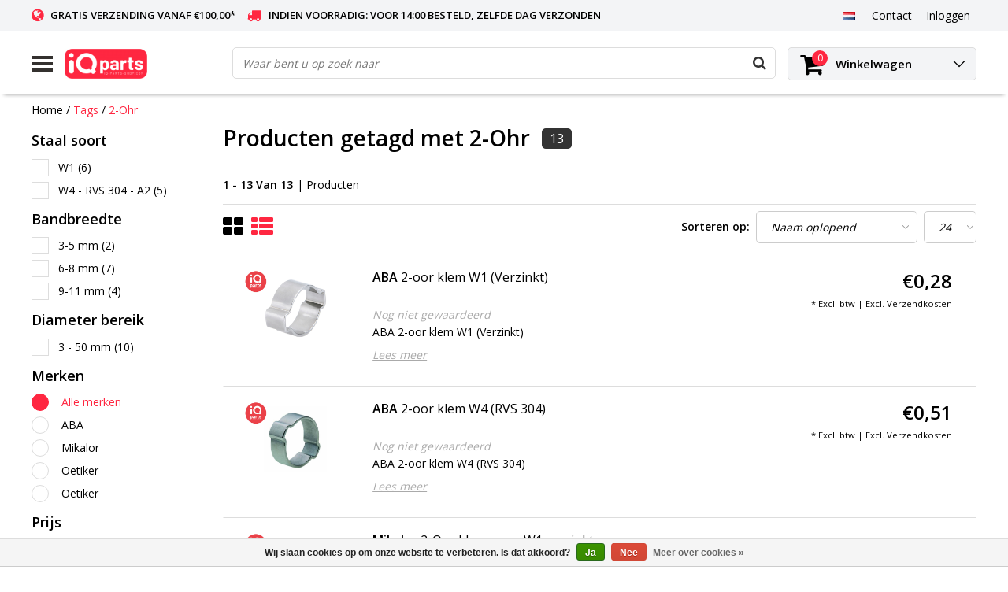

--- FILE ---
content_type: text/html;charset=utf-8
request_url: https://www.iq-parts-shop.com/nl/tags/2-ohr/
body_size: 18142
content:
<!DOCTYPE html>
<html lang="nl">
  <head>
    <!--
    InStijl Media Ultimate Theme
    Theme by InStijl Media
    https://www.instijlmedia.nl
    
    If you are interested in our special offers or some customizaton, please contact us at info@instijlmedia.nl.
    -->
    <meta charset="utf-8"/>
<!-- [START] 'blocks/head.rain' -->
<!--

  (c) 2008-2026 Lightspeed Netherlands B.V.
  http://www.lightspeedhq.com
  Generated: 20-01-2026 @ 04:27:55

-->
<link rel="canonical" href="https://www.iq-parts-shop.com/nl/tags/2-ohr/"/>
<link rel="alternate" href="https://www.iq-parts-shop.com/nl/index.rss" type="application/rss+xml" title="Nieuwe producten"/>
<link href="https://cdn.webshopapp.com/assets/cookielaw.css?2025-02-20" rel="stylesheet" type="text/css"/>
<meta name="robots" content="noodp,noydir"/>
<meta name="google-site-verification" content="ncHxJVzqmizaJAtXrF72cKo283YK6tegXz-YIAa3_qc"/>
<meta property="og:url" content="https://www.iq-parts-shop.com/nl/tags/2-ohr/?source=facebook"/>
<meta property="og:site_name" content="IQ-Parts-Shop"/>
<meta property="og:title" content="2-Ohr"/>
<meta property="og:description" content="IQ-Parts (Industrial Quality Parts) is een technische handelsfirma op het gebied van industriële producten, voornamelijk slangklemmen, slangen, persluchtgereed"/>
<!--[if lt IE 9]>
<script src="https://cdn.webshopapp.com/assets/html5shiv.js?2025-02-20"></script>
<![endif]-->
<!-- [END] 'blocks/head.rain' -->
        <title>2-Ohr | IQ-Parts-Shop</title>
    <meta name="description" content="IQ-Parts (Industrial Quality Parts) is een technische handelsfirma op het gebied van industriële producten, voornamelijk slangklemmen, slangen, persluchtgereed" />
    <meta name="keywords" content="2-Ohr, slangklem, slangklemmen, leidingklem, oorklem, trillingsdempers, kabelbinders, slangen, silicone, perslucht, gereedschap, persluchtkoppelingen, wormschroefklem, mikalor, aba, norma, breed, ideal, jcs, tridon, fiam, cpc, normaquick" />
    <meta http-equiv="X-UA-Compatible" content="IE=Edge">
    <meta name="viewport" content="width=device-width">
    <meta name="apple-mobile-web-app-capable" content="yes">
    <meta name="apple-mobile-web-app-status-bar-style" content="black">
    <meta property="fb:app_id" content="966242223397117"/>
    <link rel="shortcut icon" href="https://cdn.webshopapp.com/shops/62249/themes/134867/assets/favicon.ico?20241218123257" type="image/x-icon" />

<link href='//fonts.googleapis.com/css?family=Open%20Sans:400,300,600' rel='stylesheet' type='text/css'>

<link rel="stylesheet" type="text/css" href="https://cdn.webshopapp.com/shops/62249/themes/134867/assets/stylesheet.css?20251112112539" />
<link rel="stylesheet" type="text/css" href="https://cdn.webshopapp.com/shops/62249/themes/134867/assets/general.css?20251112112539" />
<link rel="stylesheet" type="text/css" href="https://cdn.webshopapp.com/shops/62249/themes/134867/assets/settings.css?20251112112539" />
<link rel="stylesheet" type="text/css" href="https://cdn.webshopapp.com/shops/62249/themes/134867/assets/custom.css?20251112112539" />
<link rel="stylesheet" href="https://cdn.webshopapp.com/shops/62249/themes/134867/assets/responsive.css?20251112112539" />
<script type="text/javascript">
  var template = 'pages/collection.rain';
  var searchUrl = "https://www.iq-parts-shop.com/nl/search/";
  var searchBar = 'live';
</script>
<link rel="stylesheet" type="text/css" href="https://cdn.webshopapp.com/shops/62249/themes/134867/assets/iq-parts.css?20251112112539" />  </head>
  <body class="body osx webkit">
        <div id="wrapper" class="wrapper">  
            <div id="resMenu">
  
  <div class="menu-text">
    <strong>Menu</strong>
  </div>
  
  <div id="resNavCloser">
    <span class="pe-7s-close"></span>
  </div>
  
  <div class="clear"></div>
  
  <div id="resNav">
    <div class="search-mobile-bar"></div>
    <ul>
            <li class="item">
        <a href="https://www.iq-parts-shop.com/nl/zoeken-op-merk/" title="Zoeken op merk">Zoeken op merk</a>
                <span class="pe-7s-angle-down"></span>
        <ul>
                    <li class="item">
            <a href="https://www.iq-parts-shop.com/nl/zoeken-op-merk/bekende-merken/" title="Bekende Merken">Bekende Merken</a>
                        <span class="pe-7s-angle-down"></span>
            <ul>
                            <li class="item">
                <a href="https://www.iq-parts-shop.com/nl/zoeken-op-merk/bekende-merken/aba-slangklemmen/" title="ABA Slangklemmen">ABA Slangklemmen</a>
              </li>
                            <li class="item">
                <a href="https://www.iq-parts-shop.com/nl/zoeken-op-merk/bekende-merken/bandimex-klemband-en-toebehoren/" title="Bandimex Klemband en toebehoren ">Bandimex Klemband en toebehoren </a>
              </li>
                            <li class="item">
                <a href="https://www.iq-parts-shop.com/nl/zoeken-op-merk/bekende-merken/breeze-slangklemmen-v-bandklem-en-gereedschap/" title="Breeze Slangklemmen, V-Bandklem en gereedschap">Breeze Slangklemmen, V-Bandklem en gereedschap</a>
              </li>
                            <li class="item">
                <a href="https://www.iq-parts-shop.com/nl/zoeken-op-merk/bekende-merken/hcl-slangklemmen-nylon-banden-en-gereedschap/" title="HCL Slangklemmen, Nylon banden en gereedschap">HCL Slangklemmen, Nylon banden en gereedschap</a>
              </li>
                            <li class="item">
                <a href="https://www.iq-parts-shop.com/nl/zoeken-op-merk/bekende-merken/ideal-slangklemmen/" title="Ideal Slangklemmen">Ideal Slangklemmen</a>
              </li>
                            <li class="item">
                <a href="https://www.iq-parts-shop.com/nl/zoeken-op-merk/bekende-merken/iq-parts-slangklemmen-pijpklemmen-draadfittingen-s/" title="IQ-Parts slangklemmen, Pijpklemmen, Draadfittingen, Snelkoppelingen, Slangtules, Gereedschap en toebehoren">IQ-Parts slangklemmen, Pijpklemmen, Draadfittingen, Snelkoppelingen, Slangtules, Gereedschap en toebehoren</a>
              </li>
                            <li class="item">
                <a href="https://www.iq-parts-shop.com/nl/zoeken-op-merk/bekende-merken/jcs-slangklemmen/" title="JCS Slangklemmen">JCS Slangklemmen</a>
              </li>
                            <li class="item">
                <a href="https://www.iq-parts-shop.com/nl/zoeken-op-merk/bekende-merken/mikalor-klemmen-en-gereedschap/" title="Mikalor klemmen en gereedschap">Mikalor klemmen en gereedschap</a>
              </li>
                            <li class="item">
                <a href="https://www.iq-parts-shop.com/nl/zoeken-op-merk/bekende-merken/norma-compleet-assortiment/" title="Norma Compleet assortiment">Norma Compleet assortiment</a>
              </li>
                            <li class="item">
                <a href="https://www.iq-parts-shop.com/nl/zoeken-op-merk/bekende-merken/oetiker-slangklemmen-en-gereedschap/" title="Oetiker Slangklemmen en gereedschap">Oetiker Slangklemmen en gereedschap</a>
              </li>
                            <li class="item">
                <a href="https://www.iq-parts-shop.com/nl/zoeken-op-merk/bekende-merken/protex-snelsluitklemmen/" title="PROTEX Snelsluitklemmen">PROTEX Snelsluitklemmen</a>
              </li>
                            <li class="item">
                <a href="https://www.iq-parts-shop.com/nl/zoeken-op-merk/bekende-merken/sb-multi-spend-slangklem-band/" title="SB Multi-Spend slangklem band">SB Multi-Spend slangklem band</a>
              </li>
                            <li class="item">
                <a href="https://www.iq-parts-shop.com/nl/zoeken-op-merk/bekende-merken/stauff/" title="STAUFF">STAUFF</a>
              </li>
                          </ul>
                      </li>
                    <li class="item">
            <a href="https://www.iq-parts-shop.com/nl/zoeken-op-merk/merken-a-e/" title="Merken A - E">Merken A - E</a>
                        <span class="pe-7s-angle-down"></span>
            <ul>
                            <li class="item">
                <a href="https://www.iq-parts-shop.com/nl/zoeken-op-merk/merken-a-e/aba-slangklemmen/" title="ABA Slangklemmen">ABA Slangklemmen</a>
              </li>
                            <li class="item">
                <a href="https://www.iq-parts-shop.com/nl/zoeken-op-merk/merken-a-e/baggerman-slangen/" title="Baggerman Slangen">Baggerman Slangen</a>
              </li>
                            <li class="item">
                <a href="https://www.iq-parts-shop.com/nl/zoeken-op-merk/merken-a-e/band-it-roestvrijstalen-klembanden-en-kabelbinders/" title="BAND-IT Roestvrijstalen Klembanden en Kabelbinders">BAND-IT Roestvrijstalen Klembanden en Kabelbinders</a>
              </li>
                            <li class="item">
                <a href="https://www.iq-parts-shop.com/nl/zoeken-op-merk/merken-a-e/bandimex-klemband-en-toebehoren/" title="Bandimex Klemband en toebehoren ">Bandimex Klemband en toebehoren </a>
              </li>
                            <li class="item">
                <a href="https://www.iq-parts-shop.com/nl/zoeken-op-merk/merken-a-e/beta-tools/" title="BETA Tools">BETA Tools</a>
              </li>
                            <li class="item">
                <a href="https://www.iq-parts-shop.com/nl/zoeken-op-merk/merken-a-e/breeze-slangklemmen-v-bandklem-en-gereedschap/" title="Breeze Slangklemmen, V-Bandklem en gereedschap">Breeze Slangklemmen, V-Bandklem en gereedschap</a>
              </li>
                            <li class="item">
                <a href="https://www.iq-parts-shop.com/nl/zoeken-op-merk/merken-a-e/clampco/" title="Clampco">Clampco</a>
              </li>
                            <li class="item">
                <a href="https://www.iq-parts-shop.com/nl/zoeken-op-merk/merken-a-e/eriks/" title="ERIKS">ERIKS</a>
              </li>
                          </ul>
                      </li>
                    <li class="item">
            <a href="https://www.iq-parts-shop.com/nl/zoeken-op-merk/merken-f-h/" title="Merken F - H">Merken F - H</a>
                        <span class="pe-7s-angle-down"></span>
            <ul>
                            <li class="item">
                <a href="https://www.iq-parts-shop.com/nl/zoeken-op-merk/merken-f-h/fiam/" title="FIAM">FIAM</a>
              </li>
                            <li class="item">
                <a href="https://www.iq-parts-shop.com/nl/zoeken-op-merk/merken-f-h/flexadux/" title="Flexadux">Flexadux</a>
              </li>
                            <li class="item">
                <a href="https://www.iq-parts-shop.com/nl/zoeken-op-merk/merken-f-h/gates/" title="Gates">Gates</a>
              </li>
                            <li class="item">
                <a href="https://www.iq-parts-shop.com/nl/zoeken-op-merk/merken-f-h/gemi/" title="GEMI">GEMI</a>
              </li>
                            <li class="item">
                <a href="https://www.iq-parts-shop.com/nl/zoeken-op-merk/merken-f-h/getech-srl/" title="GeTech Srl.">GeTech Srl.</a>
              </li>
                            <li class="item">
                <a href="https://www.iq-parts-shop.com/nl/zoeken-op-merk/merken-f-h/hcl-slangklemmen-nylon-banden-en-gereedschap/" title="HCL Slangklemmen, Nylon banden en gereedschap">HCL Slangklemmen, Nylon banden en gereedschap</a>
              </li>
                            <li class="item">
                <a href="https://www.iq-parts-shop.com/nl/zoeken-op-merk/merken-f-h/hydac-accumulator-beugels-buisklemmen/" title="HYDAC  Accumulator beugels &amp; Buisklemmen">HYDAC  Accumulator beugels &amp; Buisklemmen</a>
              </li>
                          </ul>
                      </li>
                    <li class="item">
            <a href="https://www.iq-parts-shop.com/nl/zoeken-op-merk/merken-i-j/" title="Merken I - J">Merken I - J</a>
                        <span class="pe-7s-angle-down"></span>
            <ul>
                            <li class="item">
                <a href="https://www.iq-parts-shop.com/nl/zoeken-op-merk/merken-i-j/ideal-slangklemmen/" title="Ideal Slangklemmen">Ideal Slangklemmen</a>
              </li>
                            <li class="item">
                <a href="https://www.iq-parts-shop.com/nl/zoeken-op-merk/merken-i-j/innovative-lighting/" title="Innovative Lighting">Innovative Lighting</a>
              </li>
                            <li class="item">
                <a href="https://www.iq-parts-shop.com/nl/zoeken-op-merk/merken-i-j/iq-parts-slangklemmen-pijpklemmen-draadfittingen-s/" title="IQ-Parts slangklemmen, Pijpklemmen, Draadfittingen, Snelkoppelingen, Slangtules, Gereedschap en toebehoren">IQ-Parts slangklemmen, Pijpklemmen, Draadfittingen, Snelkoppelingen, Slangtules, Gereedschap en toebehoren</a>
              </li>
                            <li class="item">
                <a href="https://www.iq-parts-shop.com/nl/zoeken-op-merk/merken-i-j/jacob/" title="Jacob ">Jacob </a>
              </li>
                            <li class="item">
                <a href="https://www.iq-parts-shop.com/nl/zoeken-op-merk/merken-i-j/jcs-slangklemmen/" title="JCS Slangklemmen">JCS Slangklemmen</a>
              </li>
                            <li class="item">
                <a href="https://www.iq-parts-shop.com/nl/zoeken-op-merk/merken-i-j/john-guest/" title="John Guest®">John Guest®</a>
              </li>
                            <li class="item">
                <a href="https://www.iq-parts-shop.com/nl/zoeken-op-merk/merken-i-j/jubilee/" title="Jubilee">Jubilee</a>
              </li>
                          </ul>
                      </li>
                    <li class="item">
            <a href="https://www.iq-parts-shop.com/nl/zoeken-op-merk/merken-k-n/" title="Merken K - N">Merken K - N</a>
                        <span class="pe-7s-angle-down"></span>
            <ul>
                            <li class="item">
                <a href="https://www.iq-parts-shop.com/nl/zoeken-op-merk/merken-k-n/knipex/" title="Knipex">Knipex</a>
              </li>
                            <li class="item">
                <a href="https://www.iq-parts-shop.com/nl/zoeken-op-merk/merken-k-n/laser-tools/" title="Laser Tools">Laser Tools</a>
              </li>
                            <li class="item">
                <a href="https://www.iq-parts-shop.com/nl/zoeken-op-merk/merken-k-n/midlock/" title="Midlock">Midlock</a>
              </li>
                            <li class="item">
                <a href="https://www.iq-parts-shop.com/nl/zoeken-op-merk/merken-k-n/mikalor-klemmen-en-gereedschap/" title="Mikalor klemmen en gereedschap">Mikalor klemmen en gereedschap</a>
              </li>
                            <li class="item">
                <a href="https://www.iq-parts-shop.com/nl/zoeken-op-merk/merken-k-n/nordic-metalblok/" title="Nordic Metalblok">Nordic Metalblok</a>
              </li>
                            <li class="item">
                <a href="https://www.iq-parts-shop.com/nl/zoeken-op-merk/merken-k-n/norfi/" title="Norfi">Norfi</a>
              </li>
                            <li class="item">
                <a href="https://www.iq-parts-shop.com/nl/zoeken-op-merk/merken-k-n/norma-compleet-assortiment/" title="Norma Compleet assortiment">Norma Compleet assortiment</a>
              </li>
                          </ul>
                      </li>
                    <li class="item">
            <a href="https://www.iq-parts-shop.com/nl/zoeken-op-merk/merken-o-q/" title="Merken O - Q">Merken O - Q</a>
                        <span class="pe-7s-angle-down"></span>
            <ul>
                            <li class="item">
                <a href="https://www.iq-parts-shop.com/nl/zoeken-op-merk/merken-o-q/oeb/" title="OEB">OEB</a>
              </li>
                            <li class="item">
                <a href="https://www.iq-parts-shop.com/nl/zoeken-op-merk/merken-o-q/oetiker-slangklemmen-en-gereedschap/" title="Oetiker Slangklemmen en gereedschap">Oetiker Slangklemmen en gereedschap</a>
              </li>
                            <li class="item">
                <a href="https://www.iq-parts-shop.com/nl/zoeken-op-merk/merken-o-q/power-flex-slangklemmen/" title="Power-Flex slangklemmen">Power-Flex slangklemmen</a>
              </li>
                            <li class="item">
                <a href="https://www.iq-parts-shop.com/nl/zoeken-op-merk/merken-o-q/protex-snelsluitklemmen/" title="PROTEX Snelsluitklemmen">PROTEX Snelsluitklemmen</a>
              </li>
                            <li class="item">
                <a href="https://www.iq-parts-shop.com/nl/zoeken-op-merk/merken-o-q/puma/" title="PUMA">PUMA</a>
              </li>
                          </ul>
                      </li>
                    <li class="item">
            <a href="https://www.iq-parts-shop.com/nl/zoeken-op-merk/merken-r-s/" title="Merken R - S">Merken R - S</a>
                        <span class="pe-7s-angle-down"></span>
            <ul>
                            <li class="item">
                <a href="https://www.iq-parts-shop.com/nl/zoeken-op-merk/merken-r-s/rg-ray-slangklemmen/" title="R.G. RAY Slangklemmen">R.G. RAY Slangklemmen</a>
              </li>
                            <li class="item">
                <a href="https://www.iq-parts-shop.com/nl/zoeken-op-merk/merken-r-s/rotor-clip/" title="Rotor Clip">Rotor Clip</a>
              </li>
                            <li class="item">
                <a href="https://www.iq-parts-shop.com/nl/zoeken-op-merk/merken-r-s/sb-multi-spend-slangklem-band/" title="SB Multi-Spend slangklem band">SB Multi-Spend slangklem band</a>
              </li>
                            <li class="item">
                <a href="https://www.iq-parts-shop.com/nl/zoeken-op-merk/merken-r-s/semperit/" title="Semperit">Semperit</a>
              </li>
                            <li class="item">
                <a href="https://www.iq-parts-shop.com/nl/zoeken-op-merk/merken-r-s/serflex-slangklemmen/" title="Serflex slangklemmen">Serflex slangklemmen</a>
              </li>
                            <li class="item">
                <a href="https://www.iq-parts-shop.com/nl/zoeken-op-merk/merken-r-s/serratub-slangklemmen/" title="Serratub Slangklemmen">Serratub Slangklemmen</a>
              </li>
                            <li class="item">
                <a href="https://www.iq-parts-shop.com/nl/zoeken-op-merk/merken-r-s/sfs-performance-silicone-slangen/" title="SFS Performance Silicone slangen">SFS Performance Silicone slangen</a>
              </li>
                            <li class="item">
                <a href="https://www.iq-parts-shop.com/nl/zoeken-op-merk/merken-r-s/stauff/" title="STAUFF">STAUFF</a>
              </li>
                          </ul>
                      </li>
                    <li class="item">
            <a href="https://www.iq-parts-shop.com/nl/zoeken-op-merk/merken-t-z/" title="Merken T - Z">Merken T - Z</a>
                        <span class="pe-7s-angle-down"></span>
            <ul>
                            <li class="item">
                <a href="https://www.iq-parts-shop.com/nl/zoeken-op-merk/merken-t-z/tefen-slangpilaren-koppelingen-fittingen/" title="TEFEN Slangpilaren, Koppelingen, Fittingen">TEFEN Slangpilaren, Koppelingen, Fittingen</a>
              </li>
                            <li class="item">
                <a href="https://www.iq-parts-shop.com/nl/zoeken-op-merk/merken-t-z/torca-uitlaatklemmen/" title="Torca Uitlaatklemmen">Torca Uitlaatklemmen</a>
              </li>
                            <li class="item">
                <a href="https://www.iq-parts-shop.com/nl/zoeken-op-merk/merken-t-z/tricoflex-pvc-slangen/" title="Tricoflex PVC Slangen">Tricoflex PVC Slangen</a>
              </li>
                            <li class="item">
                <a href="https://www.iq-parts-shop.com/nl/zoeken-op-merk/merken-t-z/tridon-slangklemmen/" title="Tridon Slangklemmen">Tridon Slangklemmen</a>
              </li>
                            <li class="item">
                <a href="https://www.iq-parts-shop.com/nl/zoeken-op-merk/merken-t-z/trudesign-kogelafsluiters-slangtules-huiddoorvoere/" title="TruDesign Kogelafsluiters, Slangtules, Huiddoorvoeren en accessoires">TruDesign Kogelafsluiters, Slangtules, Huiddoorvoeren en accessoires</a>
              </li>
                            <li class="item">
                <a href="https://www.iq-parts-shop.com/nl/zoeken-op-merk/merken-t-z/unexis-slangklemmen/" title="Unexis Slangklemmen">Unexis Slangklemmen</a>
              </li>
                          </ul>
                      </li>
                  </ul>
              </li>
            <li class="item">
        <a href="https://www.iq-parts-shop.com/nl/slangklemmen/" title="Slangklemmen">Slangklemmen</a>
                <span class="pe-7s-angle-down"></span>
        <ul>
                    <li class="item">
            <a href="https://www.iq-parts-shop.com/nl/slangklemmen/slangklem-zoeker/" title="Slangklem Zoeker">Slangklem Zoeker</a>
                        <span class="pe-7s-angle-down"></span>
            <ul>
                            <li class="item">
                <a href="https://www.iq-parts-shop.com/nl/slangklemmen/slangklem-zoeker/materiaal-kwaliteit-staalsoort/" title="Materiaal / Kwaliteit / Staalsoort">Materiaal / Kwaliteit / Staalsoort</a>
              </li>
                            <li class="item">
                <a href="https://www.iq-parts-shop.com/nl/slangklemmen/slangklem-zoeker/bandbreedte/" title="Bandbreedte">Bandbreedte</a>
              </li>
                            <li class="item">
                <a href="https://www.iq-parts-shop.com/nl/slangklemmen/slangklem-zoeker/oorklemmen/" title="Oorklemmen">Oorklemmen</a>
              </li>
                            <li class="item">
                <a href="https://www.iq-parts-shop.com/nl/slangklemmen/slangklem-zoeker/breedband-klemmen/" title="Breedband klemmen">Breedband klemmen</a>
              </li>
                            <li class="item">
                <a href="https://www.iq-parts-shop.com/nl/slangklemmen/slangklem-zoeker/eindloze-slangklemmen/" title="Eindloze slangklemmen">Eindloze slangklemmen</a>
              </li>
                            <li class="item">
                <a href="https://www.iq-parts-shop.com/nl/slangklemmen/slangklem-zoeker/constant-tension-slangklemmen/" title="Constant Tension Slangklemmen">Constant Tension Slangklemmen</a>
              </li>
                            <li class="item">
                <a href="https://www.iq-parts-shop.com/nl/slangklemmen/slangklem-zoeker/snelsluitklemmen/" title="Snelsluitklemmen">Snelsluitklemmen</a>
              </li>
                            <li class="item">
                <a href="https://www.iq-parts-shop.com/nl/slangklemmen/slangklem-zoeker/assortiment-dozen/" title="Assortiment dozen">Assortiment dozen</a>
              </li>
                            <li class="item">
                <a href="https://www.iq-parts-shop.com/nl/slangklemmen/slangklem-zoeker/svs-snelsluitklemmen/" title="SVS Snelsluitklemmen">SVS Snelsluitklemmen</a>
              </li>
                            <li class="item">
                <a href="https://www.iq-parts-shop.com/nl/slangklemmen/slangklem-zoeker/slangklem-toebehoren/" title="Slangklem toebehoren">Slangklem toebehoren</a>
              </li>
                          </ul>
                      </li>
                    <li class="item">
            <a href="https://www.iq-parts-shop.com/nl/slangklemmen/zoeken-op-merk/" title="Zoeken op Merk">Zoeken op Merk</a>
                        <span class="pe-7s-angle-down"></span>
            <ul>
                            <li class="item">
                <a href="https://www.iq-parts-shop.com/nl/slangklemmen/zoeken-op-merk/bekende-merken/" title="Bekende Merken">Bekende Merken</a>
              </li>
                            <li class="item">
                <a href="https://www.iq-parts-shop.com/nl/slangklemmen/zoeken-op-merk/slangklem-merk-a-j/" title="Slangklem Merk A - J">Slangklem Merk A - J</a>
              </li>
                            <li class="item">
                <a href="https://www.iq-parts-shop.com/nl/slangklemmen/zoeken-op-merk/slangklem-merk-k-r/" title="Slangklem Merk K - R">Slangklem Merk K - R</a>
              </li>
                            <li class="item">
                <a href="https://www.iq-parts-shop.com/nl/slangklemmen/zoeken-op-merk/slangklem-merk-s-z/" title="Slangklem Merk S- Z">Slangklem Merk S- Z</a>
              </li>
                          </ul>
                      </li>
                  </ul>
              </li>
            <li class="item">
        <a href="https://www.iq-parts-shop.com/nl/leidingklemmen/" title="Leidingklemmen">Leidingklemmen</a>
                <span class="pe-7s-angle-down"></span>
        <ul>
                    <li class="item">
            <a href="https://www.iq-parts-shop.com/nl/leidingklemmen/mikalor-leidingklemmen/" title="Mikalor leidingklemmen">Mikalor leidingklemmen</a>
                      </li>
                    <li class="item">
            <a href="https://www.iq-parts-shop.com/nl/leidingklemmen/iq-parts-leidingklemmen/" title="IQ-Parts leidingklemmen">IQ-Parts leidingklemmen</a>
                      </li>
                    <li class="item">
            <a href="https://www.iq-parts-shop.com/nl/leidingklemmen/norma-leidingklemmen/" title="Norma leidingklemmen">Norma leidingklemmen</a>
                        <span class="pe-7s-angle-down"></span>
            <ul>
                            <li class="item">
                <a href="https://www.iq-parts-shop.com/nl/leidingklemmen/norma-leidingklemmen/normafix-rsgu-0/" title="NORMAFIX RSGU 0">NORMAFIX RSGU 0</a>
              </li>
                            <li class="item">
                <a href="https://www.iq-parts-shop.com/nl/leidingklemmen/norma-leidingklemmen/normafix-rsgu-1/" title="NORMAFIX RSGU 1">NORMAFIX RSGU 1</a>
              </li>
                            <li class="item">
                <a href="https://www.iq-parts-shop.com/nl/leidingklemmen/norma-leidingklemmen/normafix-rsgu-2/" title="NORMAFIX RSGU 2">NORMAFIX RSGU 2</a>
              </li>
                            <li class="item">
                <a href="https://www.iq-parts-shop.com/nl/leidingklemmen/norma-leidingklemmen/normafix-rs-0-din-3016-serie/" title="NORMAFIX RS 0 DIN 3016 serie">NORMAFIX RS 0 DIN 3016 serie</a>
              </li>
                            <li class="item">
                <a href="https://www.iq-parts-shop.com/nl/leidingklemmen/norma-leidingklemmen/normafix-rs-1-din-3016-serie/" title="NORMAFIX RS 1 DIN 3016 serie">NORMAFIX RS 1 DIN 3016 serie</a>
              </li>
                            <li class="item">
                <a href="https://www.iq-parts-shop.com/nl/leidingklemmen/norma-leidingklemmen/normafix-rs-2-din-3016-serie/" title="NORMAFIX RS 2 DIN 3016 Serie">NORMAFIX RS 2 DIN 3016 Serie</a>
              </li>
                            <li class="item">
                <a href="https://www.iq-parts-shop.com/nl/leidingklemmen/norma-leidingklemmen/normafix-rlgu/" title="NORMAFIX RLGU">NORMAFIX RLGU</a>
              </li>
                            <li class="item">
                <a href="https://www.iq-parts-shop.com/nl/leidingklemmen/norma-leidingklemmen/normafix-bsl-serie-510-512/" title="NORMAFIX BSL Serie 510 / 512">NORMAFIX BSL Serie 510 / 512</a>
              </li>
                            <li class="item">
                <a href="https://www.iq-parts-shop.com/nl/leidingklemmen/norma-leidingklemmen/normafix-bsn-serie-520-521-522/" title="NORMAFIX BSN Serie 520 / 521 / 522">NORMAFIX BSN Serie 520 / 521 / 522</a>
              </li>
                            <li class="item">
                <a href="https://www.iq-parts-shop.com/nl/leidingklemmen/norma-leidingklemmen/normafix-bss-serie/" title="NORMAFIX BSS Serie">NORMAFIX BSS Serie</a>
              </li>
                            <li class="item">
                <a href="https://www.iq-parts-shop.com/nl/leidingklemmen/norma-leidingklemmen/normafix-bs-serie-540-541/" title="NORMAFIX BS Serie 540 / 541">NORMAFIX BS Serie 540 / 541</a>
              </li>
                            <li class="item">
                <a href="https://www.iq-parts-shop.com/nl/leidingklemmen/norma-leidingklemmen/normafix-hmk-serie/" title="NORMAFIX HMK serie">NORMAFIX HMK serie</a>
              </li>
                          </ul>
                      </li>
                    <li class="item">
            <a href="https://www.iq-parts-shop.com/nl/leidingklemmen/hydac-accumulator-beugels-buisklemmen/" title="HYDAC  Accumulator beugels &amp; Buisklemmen">HYDAC  Accumulator beugels &amp; Buisklemmen</a>
                      </li>
                    <li class="item">
            <a href="https://www.iq-parts-shop.com/nl/leidingklemmen/hellermanntyton/" title="HellermannTyton">HellermannTyton</a>
                      </li>
                    <li class="item">
            <a href="https://www.iq-parts-shop.com/nl/leidingklemmen/stauff-blokklemmen/" title="STAUFF Blokklemmen">STAUFF Blokklemmen</a>
                      </li>
                    <li class="item">
            <a href="https://www.iq-parts-shop.com/nl/leidingklemmen/aba-leidingklemmen/" title="ABA Leidingklemmen">ABA Leidingklemmen</a>
                      </li>
                  </ul>
              </li>
            <li class="item">
        <a href="https://www.iq-parts-shop.com/nl/pijpklemmen/" title="Pijpklemmen">Pijpklemmen</a>
                <span class="pe-7s-angle-down"></span>
        <ul>
                    <li class="item">
            <a href="https://www.iq-parts-shop.com/nl/pijpklemmen/v-band-klemmen/" title="V-band klemmen">V-band klemmen</a>
                      </li>
                    <li class="item">
            <a href="https://www.iq-parts-shop.com/nl/pijpklemmen/uitlaatklemmen/" title="Uitlaatklemmen">Uitlaatklemmen</a>
                      </li>
                    <li class="item">
            <a href="https://www.iq-parts-shop.com/nl/pijpklemmen/pakkingen/" title="Pakkingen">Pakkingen</a>
                      </li>
                    <li class="item">
            <a href="https://www.iq-parts-shop.com/nl/pijpklemmen/verkeersbordklemmen/" title="Verkeersbordklemmen">Verkeersbordklemmen</a>
                      </li>
                    <li class="item">
            <a href="https://www.iq-parts-shop.com/nl/pijpklemmen/iq-parts-vierkante-buisverbinder/" title="IQ-Parts Vierkante Buisverbinder">IQ-Parts Vierkante Buisverbinder</a>
                      </li>
                    <li class="item">
            <a href="https://www.iq-parts-shop.com/nl/pijpklemmen/iq-parts-ronde-buisverbinder/" title="IQ-Parts Ronde Buisverbinder">IQ-Parts Ronde Buisverbinder</a>
                      </li>
                  </ul>
              </li>
            <li class="item">
        <a href="https://www.iq-parts-shop.com/nl/kabelbinders/" title="Kabelbinders">Kabelbinders</a>
                <span class="pe-7s-angle-down"></span>
        <ul>
                    <li class="item">
            <a href="https://www.iq-parts-shop.com/nl/kabelbinders/stalen-kabelbinders/" title="Stalen Kabelbinders">Stalen Kabelbinders</a>
                      </li>
                    <li class="item">
            <a href="https://www.iq-parts-shop.com/nl/kabelbinders/kunststof-kabelbinders/" title="Kunststof Kabelbinders">Kunststof Kabelbinders</a>
                      </li>
                    <li class="item">
            <a href="https://www.iq-parts-shop.com/nl/kabelbinders/kabelbinder-voetjes/" title="Kabelbinder Voetjes">Kabelbinder Voetjes</a>
                      </li>
                  </ul>
              </li>
            <li class="item">
        <a href="https://www.iq-parts-shop.com/nl/trillingsdempers/" title="Trillingsdempers">Trillingsdempers</a>
                <span class="pe-7s-angle-down"></span>
        <ul>
                    <li class="item">
            <a href="https://www.iq-parts-shop.com/nl/trillingsdempers/trillingsdempers-type-a/" title="Trillingsdempers Type A">Trillingsdempers Type A</a>
                      </li>
                    <li class="item">
            <a href="https://www.iq-parts-shop.com/nl/trillingsdempers/trillingsdempers-type-b/" title="Trillingsdempers Type B">Trillingsdempers Type B</a>
                      </li>
                    <li class="item">
            <a href="https://www.iq-parts-shop.com/nl/trillingsdempers/trillingsdempers-type-c/" title="Trillingsdempers Type C">Trillingsdempers Type C</a>
                      </li>
                    <li class="item">
            <a href="https://www.iq-parts-shop.com/nl/trillingsdempers/trillingsdempers-type-d/" title="Trillingsdempers Type D">Trillingsdempers Type D</a>
                      </li>
                    <li class="item">
            <a href="https://www.iq-parts-shop.com/nl/trillingsdempers/trillingsdempers-type-e/" title="Trillingsdempers Type E">Trillingsdempers Type E</a>
                      </li>
                    <li class="item">
            <a href="https://www.iq-parts-shop.com/nl/trillingsdempers/trillingsdempers-specials/" title="Trillingsdempers specials">Trillingsdempers specials</a>
                      </li>
                    <li class="item">
            <a href="https://www.iq-parts-shop.com/nl/trillingsdempers/aanslagdempers-type-k/" title="Aanslagdempers Type K">Aanslagdempers Type K</a>
                      </li>
                  </ul>
              </li>
            <li class="item">
        <a href="https://www.iq-parts-shop.com/nl/slangen/" title="Slangen">Slangen</a>
                <span class="pe-7s-angle-down"></span>
        <ul>
                    <li class="item">
            <a href="https://www.iq-parts-shop.com/nl/slangen/sfs-performance-silicone-slangen/" title="SFS Performance Silicone slangen">SFS Performance Silicone slangen</a>
                      </li>
                    <li class="item">
            <a href="https://www.iq-parts-shop.com/nl/slangen/iq-parts-silicone-slangen/" title="IQ-Parts Silicone slangen">IQ-Parts Silicone slangen</a>
                      </li>
                    <li class="item">
            <a href="https://www.iq-parts-shop.com/nl/slangen/pvc-slangen/" title="PVC slangen">PVC slangen</a>
                      </li>
                    <li class="item">
            <a href="https://www.iq-parts-shop.com/nl/slangen/pu-slangen/" title="PU slangen">PU slangen</a>
                      </li>
                    <li class="item">
            <a href="https://www.iq-parts-shop.com/nl/slangen/silicone-slangen/" title="Silicone slangen">Silicone slangen</a>
                      </li>
                    <li class="item">
            <a href="https://www.iq-parts-shop.com/nl/slangen/neopreen-slangen/" title="Neopreen slangen">Neopreen slangen</a>
                      </li>
                    <li class="item">
            <a href="https://www.iq-parts-shop.com/nl/slangen/rubber-slangen/" title="Rubber slangen">Rubber slangen</a>
                      </li>
                    <li class="item">
            <a href="https://www.iq-parts-shop.com/nl/slangen/tpe-slangen/" title="TPE Slangen">TPE Slangen</a>
                      </li>
                  </ul>
              </li>
            <li class="item">
        <a href="https://www.iq-parts-shop.com/nl/slangkoppelingen/" title="Slangkoppelingen">Slangkoppelingen</a>
                <span class="pe-7s-angle-down"></span>
        <ul>
                    <li class="item">
            <a href="https://www.iq-parts-shop.com/nl/slangkoppelingen/normaplast-slangpilaren/" title="NORMAPLAST Slangpilaren">NORMAPLAST Slangpilaren</a>
                      </li>
                    <li class="item">
            <a href="https://www.iq-parts-shop.com/nl/slangkoppelingen/tefen-slangpilaren-koppelingen-fittingen/" title="TEFEN Slangpilaren, Koppelingen, Fittingen">TEFEN Slangpilaren, Koppelingen, Fittingen</a>
                      </li>
                    <li class="item">
            <a href="https://www.iq-parts-shop.com/nl/slangkoppelingen/trudesign-slangtules-en-connectors/" title="TruDesign Slangtules en Connectors">TruDesign Slangtules en Connectors</a>
                      </li>
                    <li class="item">
            <a href="https://www.iq-parts-shop.com/nl/slangkoppelingen/normaplast-slangverbinders-uit-kunststof/" title="Normaplast slangverbinders uit kunststof">Normaplast slangverbinders uit kunststof</a>
                      </li>
                    <li class="item">
            <a href="https://www.iq-parts-shop.com/nl/slangkoppelingen/normaplast-sv-compressieverbinding/" title="Normaplast SV Compressieverbinding">Normaplast SV Compressieverbinding</a>
                      </li>
                    <li class="item">
            <a href="https://www.iq-parts-shop.com/nl/slangkoppelingen/norma-compressie-fitting/" title="Norma Compressie fitting">Norma Compressie fitting</a>
                      </li>
                    <li class="item">
            <a href="https://www.iq-parts-shop.com/nl/slangkoppelingen/norma-quickconnect/" title="NORMA Quickconnect">NORMA Quickconnect</a>
                        <span class="pe-7s-angle-down"></span>
            <ul>
                            <li class="item">
                <a href="https://www.iq-parts-shop.com/nl/slangkoppelingen/norma-quickconnect/normaquick-s/" title="NORMAQUICK &quot;S&quot;">NORMAQUICK &quot;S&quot;</a>
              </li>
                            <li class="item">
                <a href="https://www.iq-parts-shop.com/nl/slangkoppelingen/norma-quickconnect/normaquick-ps3/" title="NORMAQUICK &quot;PS3&quot;">NORMAQUICK &quot;PS3&quot;</a>
              </li>
                            <li class="item">
                <a href="https://www.iq-parts-shop.com/nl/slangkoppelingen/norma-quickconnect/norma-quick-mk/" title="NORMA QUICK &quot;MK&quot;">NORMA QUICK &quot;MK&quot;</a>
              </li>
                            <li class="item">
                <a href="https://www.iq-parts-shop.com/nl/slangkoppelingen/norma-quickconnect/normaquick-v2/" title="NORMAQUICK &quot;V2&quot;">NORMAQUICK &quot;V2&quot;</a>
              </li>
                            <li class="item">
                <a href="https://www.iq-parts-shop.com/nl/slangkoppelingen/norma-quickconnect/normaquick-sr-single-lock/" title="NORMAQUICK &quot;SR SINGLE-LOCK&quot;">NORMAQUICK &quot;SR SINGLE-LOCK&quot;</a>
              </li>
                          </ul>
                      </li>
                    <li class="item">
            <a href="https://www.iq-parts-shop.com/nl/slangkoppelingen/cpc-koppelingen/" title="CPC koppelingen">CPC koppelingen</a>
                        <span class="pe-7s-angle-down"></span>
            <ul>
                            <li class="item">
                <a href="https://www.iq-parts-shop.com/nl/slangkoppelingen/cpc-koppelingen/pmc-serie-nw-1-8/" title="PMC - Serie (NW 1/8&quot;)">PMC - Serie (NW 1/8&quot;)</a>
              </li>
                            <li class="item">
                <a href="https://www.iq-parts-shop.com/nl/slangkoppelingen/cpc-koppelingen/pmc12-serie-nw-1-8/" title="PMC12 - serie (NW 1/8&quot;)">PMC12 - serie (NW 1/8&quot;)</a>
              </li>
                            <li class="item">
                <a href="https://www.iq-parts-shop.com/nl/slangkoppelingen/cpc-koppelingen/plc-serie-nw-1-4/" title="PLC - Serie (NW 1/4&quot;)">PLC - Serie (NW 1/4&quot;)</a>
              </li>
                            <li class="item">
                <a href="https://www.iq-parts-shop.com/nl/slangkoppelingen/cpc-koppelingen/plc12-serie-nw-1-4/" title="PLC12 - serie (NW 1/4&quot;)">PLC12 - serie (NW 1/4&quot;)</a>
              </li>
                            <li class="item">
                <a href="https://www.iq-parts-shop.com/nl/slangkoppelingen/cpc-koppelingen/apc-serie-nw-1-4/" title="APC - Serie (NW 1/4&quot;)">APC - Serie (NW 1/4&quot;)</a>
              </li>
                            <li class="item">
                <a href="https://www.iq-parts-shop.com/nl/slangkoppelingen/cpc-koppelingen/smc-serie/" title="SMC- Serie">SMC- Serie</a>
              </li>
                            <li class="item">
                <a href="https://www.iq-parts-shop.com/nl/slangkoppelingen/cpc-koppelingen/lc-serie-nw-1-4/" title="LC - Serie (NW 1/4&quot;)">LC - Serie (NW 1/4&quot;)</a>
              </li>
                            <li class="item">
                <a href="https://www.iq-parts-shop.com/nl/slangkoppelingen/cpc-koppelingen/mc-serie-nw-1-8/" title="MC - Serie (NW 1/8&quot;)">MC - Serie (NW 1/8&quot;)</a>
              </li>
                            <li class="item">
                <a href="https://www.iq-parts-shop.com/nl/slangkoppelingen/cpc-koppelingen/mpc-serie/" title="MPC- Serie">MPC- Serie</a>
              </li>
                            <li class="item">
                <a href="https://www.iq-parts-shop.com/nl/slangkoppelingen/cpc-koppelingen/benzinekoppelingen-voor-motorfietsen/" title="Benzinekoppelingen voor motorfietsen">Benzinekoppelingen voor motorfietsen</a>
              </li>
                            <li class="item">
                <a href="https://www.iq-parts-shop.com/nl/slangkoppelingen/cpc-koppelingen/ns1-serie/" title="NS1 - Serie">NS1 - Serie</a>
              </li>
                            <li class="item">
                <a href="https://www.iq-parts-shop.com/nl/slangkoppelingen/cpc-koppelingen/ns4-serie/" title="NS4 - Serie">NS4 - Serie</a>
              </li>
                            <li class="item">
                <a href="https://www.iq-parts-shop.com/nl/slangkoppelingen/cpc-koppelingen/ns6-serie/" title="NS6 - Serie">NS6 - Serie</a>
              </li>
                            <li class="item">
                <a href="https://www.iq-parts-shop.com/nl/slangkoppelingen/cpc-koppelingen/ns212-serie/" title="NS212 - Serie">NS212 - Serie</a>
              </li>
                            <li class="item">
                <a href="https://www.iq-parts-shop.com/nl/slangkoppelingen/cpc-koppelingen/nsh-serie/" title="NSH - Serie">NSH - Serie</a>
              </li>
                            <li class="item">
                <a href="https://www.iq-parts-shop.com/nl/slangkoppelingen/cpc-koppelingen/hfc12-serie-nw3-8/" title="HFC12 - Serie (NW3/8&quot;)">HFC12 - Serie (NW3/8&quot;)</a>
              </li>
                            <li class="item">
                <a href="https://www.iq-parts-shop.com/nl/slangkoppelingen/cpc-koppelingen/hfc35-serie/" title="HFC35 - Serie">HFC35 - Serie</a>
              </li>
                            <li class="item">
                <a href="https://www.iq-parts-shop.com/nl/slangkoppelingen/cpc-koppelingen/hfc57-serie/" title="HFC57 - Serie">HFC57 - Serie</a>
              </li>
                            <li class="item">
                <a href="https://www.iq-parts-shop.com/nl/slangkoppelingen/cpc-koppelingen/ffc35-serie-nw1-2/" title="FFC35 - Serie (NW1/2&quot;)">FFC35 - Serie (NW1/2&quot;)</a>
              </li>
                            <li class="item">
                <a href="https://www.iq-parts-shop.com/nl/slangkoppelingen/cpc-koppelingen/efc12-serie/" title="EFC12 - Serie">EFC12 - Serie</a>
              </li>
                            <li class="item">
                <a href="https://www.iq-parts-shop.com/nl/slangkoppelingen/cpc-koppelingen/drumquikpro/" title="DrumQuik®PRO">DrumQuik®PRO</a>
              </li>
                            <li class="item">
                <a href="https://www.iq-parts-shop.com/nl/slangkoppelingen/cpc-koppelingen/everis-lq2-serie-nw1-8/" title="Everis™ LQ2-Serie (NW1/8&quot;)">Everis™ LQ2-Serie (NW1/8&quot;)</a>
              </li>
                            <li class="item">
                <a href="https://www.iq-parts-shop.com/nl/slangkoppelingen/cpc-koppelingen/everis-lq4-serie-nw1-4/" title="Everis™ LQ4-Serie (NW1/4&quot;)">Everis™ LQ4-Serie (NW1/4&quot;)</a>
              </li>
                            <li class="item">
                <a href="https://www.iq-parts-shop.com/nl/slangkoppelingen/cpc-koppelingen/everis-lq6-serie-nw3-8/" title="Everis™ LQ6-Serie (NW3/8&quot;)">Everis™ LQ6-Serie (NW3/8&quot;)</a>
              </li>
                            <li class="item">
                <a href="https://www.iq-parts-shop.com/nl/slangkoppelingen/cpc-koppelingen/everis-lq8-serie-nw1-2/" title="Everis™ LQ8-Serie (NW1/2&quot;)">Everis™ LQ8-Serie (NW1/2&quot;)</a>
              </li>
                            <li class="item">
                <a href="https://www.iq-parts-shop.com/nl/slangkoppelingen/cpc-koppelingen/everis-plq2-serie-nw1-8/" title="Everis™ PLQ2-Serie (NW1/8&quot;)">Everis™ PLQ2-Serie (NW1/8&quot;)</a>
              </li>
                            <li class="item">
                <a href="https://www.iq-parts-shop.com/nl/slangkoppelingen/cpc-koppelingen/everis-blq2-serie-nw1-8/" title="Everis™ BLQ2-Serie (NW1/8&quot;)">Everis™ BLQ2-Serie (NW1/8&quot;)</a>
              </li>
                            <li class="item">
                <a href="https://www.iq-parts-shop.com/nl/slangkoppelingen/cpc-koppelingen/dtld-serie-nw-1-4/" title="DTLD - Serie (NW 1/4&quot;)">DTLD - Serie (NW 1/4&quot;)</a>
              </li>
                            <li class="item">
                <a href="https://www.iq-parts-shop.com/nl/slangkoppelingen/cpc-koppelingen/twin-tube-serie/" title="Twin tube™-serie">Twin tube™-serie</a>
              </li>
                            <li class="item">
                <a href="https://www.iq-parts-shop.com/nl/slangkoppelingen/cpc-koppelingen/sixtube-serie/" title="Sixtube™-serie">Sixtube™-serie</a>
              </li>
                            <li class="item">
                <a href="https://www.iq-parts-shop.com/nl/slangkoppelingen/cpc-koppelingen/tentube-serie/" title="Tentube™-serie">Tentube™-serie</a>
              </li>
                            <li class="item">
                <a href="https://www.iq-parts-shop.com/nl/slangkoppelingen/cpc-koppelingen/fitquik-luer-koppeling/" title="FitQuik® Luer Koppeling">FitQuik® Luer Koppeling</a>
              </li>
                            <li class="item">
                <a href="https://www.iq-parts-shop.com/nl/slangkoppelingen/cpc-koppelingen/mini-hybrid-connector/" title="Mini Hybrid Connector ">Mini Hybrid Connector </a>
              </li>
                            <li class="item">
                <a href="https://www.iq-parts-shop.com/nl/slangkoppelingen/cpc-koppelingen/multi-mount/" title="Multi-Mount">Multi-Mount</a>
              </li>
                          </ul>
                      </li>
                    <li class="item">
            <a href="https://www.iq-parts-shop.com/nl/slangkoppelingen/iq-parts-vcl-vcm-snelkoppelingen/" title="IQ-Parts - VCL &amp; VCM Snelkoppelingen">IQ-Parts - VCL &amp; VCM Snelkoppelingen</a>
                        <span class="pe-7s-angle-down"></span>
            <ul>
                            <li class="item">
                <a href="https://www.iq-parts-shop.com/nl/slangkoppelingen/iq-parts-vcl-vcm-snelkoppelingen/iq-parts-vcl-snelkoppelingen-nw-1-4/" title="IQ-Parts - VCL Snelkoppelingen (NW 1/4&quot;)">IQ-Parts - VCL Snelkoppelingen (NW 1/4&quot;)</a>
              </li>
                            <li class="item">
                <a href="https://www.iq-parts-shop.com/nl/slangkoppelingen/iq-parts-vcl-vcm-snelkoppelingen/iq-parts-vcm-snelkoppelingen-nw-1-8/" title="IQ-Parts - VCM Snelkoppelingen (NW 1/8&quot;)">IQ-Parts - VCM Snelkoppelingen (NW 1/8&quot;)</a>
              </li>
                          </ul>
                      </li>
                    <li class="item">
            <a href="https://www.iq-parts-shop.com/nl/slangkoppelingen/slangpilaren-messing-blank/" title="Slangpilaren Messing Blank">Slangpilaren Messing Blank</a>
                      </li>
                    <li class="item">
            <a href="https://www.iq-parts-shop.com/nl/slangkoppelingen/slangpilaren-messing-vernikkeld/" title="Slangpilaren messing vernikkeld">Slangpilaren messing vernikkeld</a>
                      </li>
                    <li class="item">
            <a href="https://www.iq-parts-shop.com/nl/slangkoppelingen/slangpilaren-rvs-316/" title="Slangpilaren RVS 316">Slangpilaren RVS 316</a>
                      </li>
                    <li class="item">
            <a href="https://www.iq-parts-shop.com/nl/slangkoppelingen/slangpilaren-aluminium/" title="Slangpilaren Aluminium">Slangpilaren Aluminium</a>
                      </li>
                    <li class="item">
            <a href="https://www.iq-parts-shop.com/nl/slangkoppelingen/pershulzen/" title="Pershulzen">Pershulzen</a>
                      </li>
                    <li class="item">
            <a href="https://www.iq-parts-shop.com/nl/slangkoppelingen/zuigmonden-uitlaatgasslang/" title="Zuigmonden uitlaatgasslang">Zuigmonden uitlaatgasslang</a>
                      </li>
                    <li class="item">
            <a href="https://www.iq-parts-shop.com/nl/slangkoppelingen/storz-koppelingen/" title="Storz koppelingen">Storz koppelingen</a>
                      </li>
                    <li class="item">
            <a href="https://www.iq-parts-shop.com/nl/slangkoppelingen/rtc-snelkoppeling-matrijskoeling-type-090/" title="RTC Snelkoppeling Matrijskoeling Type 090">RTC Snelkoppeling Matrijskoeling Type 090</a>
                      </li>
                  </ul>
              </li>
            <li class="item">
        <a href="https://www.iq-parts-shop.com/nl/draadfittingen/" title="Draadfittingen">Draadfittingen</a>
                <span class="pe-7s-angle-down"></span>
        <ul>
                    <li class="item">
            <a href="https://www.iq-parts-shop.com/nl/draadfittingen/draadfitting-messing-vernikkeld/" title="Draadfitting Messing Vernikkeld">Draadfitting Messing Vernikkeld</a>
                      </li>
                    <li class="item">
            <a href="https://www.iq-parts-shop.com/nl/draadfittingen/draadfitting-pvdf/" title="Draadfitting PVDF">Draadfitting PVDF</a>
                      </li>
                    <li class="item">
            <a href="https://www.iq-parts-shop.com/nl/draadfittingen/draadfitting-nylon/" title="Draadfitting Nylon">Draadfitting Nylon</a>
                      </li>
                    <li class="item">
            <a href="https://www.iq-parts-shop.com/nl/draadfittingen/trudesign-connectors/" title="TruDesign Connectors">TruDesign Connectors</a>
                      </li>
                  </ul>
              </li>
            <li class="item">
        <a href="https://www.iq-parts-shop.com/nl/perslucht/" title="Perslucht">Perslucht</a>
                <span class="pe-7s-angle-down"></span>
        <ul>
                    <li class="item">
            <a href="https://www.iq-parts-shop.com/nl/perslucht/john-guest/" title="John Guest®">John Guest®</a>
                      </li>
                    <li class="item">
            <a href="https://www.iq-parts-shop.com/nl/perslucht/rtc-persluchtkoppelingen/" title="RTC Persluchtkoppelingen">RTC Persluchtkoppelingen</a>
                        <span class="pe-7s-angle-down"></span>
            <ul>
                            <li class="item">
                <a href="https://www.iq-parts-shop.com/nl/perslucht/rtc-persluchtkoppelingen/knikkoppelingen-sc-dn06/" title="Knikkoppelingen SC - DN06">Knikkoppelingen SC - DN06</a>
              </li>
                            <li class="item">
                <a href="https://www.iq-parts-shop.com/nl/perslucht/rtc-persluchtkoppelingen/knikkoppelingen-sc-dn08/" title="Knikkoppelingen SC - DN08">Knikkoppelingen SC - DN08</a>
              </li>
                            <li class="item">
                <a href="https://www.iq-parts-shop.com/nl/perslucht/rtc-persluchtkoppelingen/knikkoppelingen-sc-dn11/" title="Knikkoppelingen SC - DN11">Knikkoppelingen SC - DN11</a>
              </li>
                            <li class="item">
                <a href="https://www.iq-parts-shop.com/nl/perslucht/rtc-persluchtkoppelingen/knikkoppelingen-sc-dn19/" title="Knikkoppelingen SC - DN19">Knikkoppelingen SC - DN19</a>
              </li>
                            <li class="item">
                <a href="https://www.iq-parts-shop.com/nl/perslucht/rtc-persluchtkoppelingen/knikkoppelingen-rvs-serie/" title="Knikkoppelingen RVS Serie">Knikkoppelingen RVS Serie</a>
              </li>
                            <li class="item">
                <a href="https://www.iq-parts-shop.com/nl/perslucht/rtc-persluchtkoppelingen/snelkoppelingen-sv-series/" title="Snelkoppelingen  SV Series">Snelkoppelingen  SV Series</a>
              </li>
                          </ul>
                      </li>
                    <li class="item">
            <a href="https://www.iq-parts-shop.com/nl/perslucht/compressors/" title="Compressors">Compressors</a>
                      </li>
                    <li class="item">
            <a href="https://www.iq-parts-shop.com/nl/perslucht/oetiker-perslucht-tangen/" title="Oetiker perslucht tangen">Oetiker perslucht tangen</a>
                      </li>
                  </ul>
              </li>
            <li class="item">
        <a href="https://www.iq-parts-shop.com/nl/gereedschap/" title="Gereedschap">Gereedschap</a>
                <span class="pe-7s-angle-down"></span>
        <ul>
                    <li class="item">
            <a href="https://www.iq-parts-shop.com/nl/gereedschap/fiam-perslucht-gereedschap-motoren/" title="Fiam Perslucht gereedschap &amp; motoren">Fiam Perslucht gereedschap &amp; motoren</a>
                      </li>
                    <li class="item">
            <a href="https://www.iq-parts-shop.com/nl/gereedschap/oorklem-band-en-draadveer-tangen/" title="Oorklem, band- en draadveer tangen">Oorklem, band- en draadveer tangen</a>
                      </li>
                    <li class="item">
            <a href="https://www.iq-parts-shop.com/nl/gereedschap/spantangen-voor-klemband/" title="Spantangen voor klemband">Spantangen voor klemband</a>
                      </li>
                    <li class="item">
            <a href="https://www.iq-parts-shop.com/nl/gereedschap/gereedschap-voor-verhuur/" title="Gereedschap voor verhuur">Gereedschap voor verhuur</a>
                      </li>
                    <li class="item">
            <a href="https://www.iq-parts-shop.com/nl/gereedschap/overige-gereedschappen/" title="Overige gereedschappen">Overige gereedschappen</a>
                      </li>
                  </ul>
              </li>
            <li class="item">
        <a href="https://www.iq-parts-shop.com/nl/offshore-maritiem/" title="Offshore / Maritiem">Offshore / Maritiem</a>
                <span class="pe-7s-angle-down"></span>
        <ul>
                    <li class="item">
            <a href="https://www.iq-parts-shop.com/nl/offshore-maritiem/nood-reparatieklemmen/" title="Nood- &amp; reparatieklemmen">Nood- &amp; reparatieklemmen</a>
                      </li>
                    <li class="item">
            <a href="https://www.iq-parts-shop.com/nl/offshore-maritiem/offshore-bevestigingsmaterialen/" title="Offshore bevestigingsmaterialen">Offshore bevestigingsmaterialen</a>
                      </li>
                    <li class="item">
            <a href="https://www.iq-parts-shop.com/nl/offshore-maritiem/maritieme-accessoires/" title="Maritieme accessoires">Maritieme accessoires</a>
                      </li>
                    <li class="item">
            <a href="https://www.iq-parts-shop.com/nl/offshore-maritiem/trudesign-kogelafsluiters-slangtules-huiddoorvoere/" title="TruDesign Kogelafsluiters, Slangtules, Huiddoorvoeren en accessoires">TruDesign Kogelafsluiters, Slangtules, Huiddoorvoeren en accessoires</a>
                        <span class="pe-7s-angle-down"></span>
            <ul>
                            <li class="item">
                <a href="https://www.iq-parts-shop.com/nl/offshore-maritiem/trudesign-kogelafsluiters-slangtules-huiddoorvoere/trudesign-slangtules-en-connectors/" title="TruDesign Slangtules en Connectors">TruDesign Slangtules en Connectors</a>
              </li>
                            <li class="item">
                <a href="https://www.iq-parts-shop.com/nl/offshore-maritiem/trudesign-kogelafsluiters-slangtules-huiddoorvoere/trudesign-kogelafsluiters-afsluiters-en-accessoire/" title="TruDesign Kogelafsluiters, afsluiters en accessoires">TruDesign Kogelafsluiters, afsluiters en accessoires</a>
              </li>
                            <li class="item">
                <a href="https://www.iq-parts-shop.com/nl/offshore-maritiem/trudesign-kogelafsluiters-slangtules-huiddoorvoere/trudesign-huiddoorvoeren-en-accessoires/" title="TruDesign Huiddoorvoeren en accessoires">TruDesign Huiddoorvoeren en accessoires</a>
              </li>
                            <li class="item">
                <a href="https://www.iq-parts-shop.com/nl/offshore-maritiem/trudesign-kogelafsluiters-slangtules-huiddoorvoere/trudesign-aquavalve/" title="TruDesign Aquavalve">TruDesign Aquavalve</a>
              </li>
                          </ul>
                      </li>
                    <li class="item">
            <a href="https://www.iq-parts-shop.com/nl/offshore-maritiem/marine-silicone-slangen/" title="Marine Silicone Slangen">Marine Silicone Slangen</a>
                      </li>
                    <li class="item">
            <a href="https://www.iq-parts-shop.com/nl/offshore-maritiem/rvs-316-fitwerk/" title="RVS 316 Fitwerk">RVS 316 Fitwerk</a>
                      </li>
                  </ul>
              </li>
            <li class="item">
        <a href="https://www.iq-parts-shop.com/nl/bevestigingsmaterialen/" title="Bevestigingsmaterialen">Bevestigingsmaterialen</a>
              </li>
            <li class="item">
        <a href="https://www.iq-parts-shop.com/nl/ferrules/" title="Ferrules">Ferrules</a>
              </li>
            <li class="item">
        <a href="https://www.iq-parts-shop.com/nl/led-verlichting/" title="LED verlichting">LED verlichting</a>
              </li>
            <li class="item">
        <a href="https://www.iq-parts-shop.com/nl/outlet-shop/" title="Outlet Shop">Outlet Shop</a>
              </li>
            
            <li class="item">
        <a href="https://www.iq-parts-shop.com/nl/brands/" title="Merken">Merken</a>
                <span class="pe-7s-angle-down"></span>
        <ul class="submenu no-subs">
                    <li class="item">
            <a href="https://www.iq-parts-shop.com/nl/brands/aba/" title="ABA">ABA</a>
          </li>
                    <li class="item">
            <a href="https://www.iq-parts-shop.com/nl/brands/breeze/" title="Breeze">Breeze</a>
          </li>
                    <li class="item">
            <a href="https://www.iq-parts-shop.com/nl/brands/cpc/" title="CPC">CPC</a>
          </li>
                    <li class="item">
            <a href="https://www.iq-parts-shop.com/nl/brands/hcl/" title="HCL">HCL</a>
          </li>
                    <li class="item">
            <a href="https://www.iq-parts-shop.com/nl/brands/iq-parts/" title="IQ-Parts">IQ-Parts</a>
          </li>
                    <li class="item">
            <a href="https://www.iq-parts-shop.com/nl/brands/mikalor/" title="Mikalor">Mikalor</a>
          </li>
                    <li class="item">
            <a href="https://www.iq-parts-shop.com/nl/brands/norma/" title="NORMA">NORMA</a>
          </li>
                    <li class="item">
            <a href="https://www.iq-parts-shop.com/nl/brands/oetiker/" title="Oetiker">Oetiker</a>
          </li>
                    <li class="item">
            <a href="https://www.iq-parts-shop.com/nl/brands/rtc/" title="RTC">RTC</a>
          </li>
                    <li class="item">
            <a href="https://www.iq-parts-shop.com/nl/brands/tefen/" title="TEFEN">TEFEN</a>
          </li>
                  </ul>
              </li>
            
          </ul>
  </div>
</div>      <div class="container">
         
        <div id="topnav">
  <div class="colfull auto">
    <Div class="row">
      <div class="col-sm-9 col-lg-10 col-md-12 ">
        <div class="usp">
  <ul class="usp-list">
    <li class="usp-item">
      <i class="fa fa-globe"></i>
      <span>Gratis verzending vanaf €100,00*</span>
    </li>
    <li class="usp-item">
      <i class="fa fa-truck"></i>
      <span>Indien voorradig: Voor 14:00 besteld, zelfde dag verzonden</span>
    </li>
    <li class="usp-item">
      <i class="fa fa-plane"></i>
      <span>Wereldwijde levering</span>
    </li>
  </ul>
</div>
      </div>
      
            <div id="global" class="col-sm-3 col-lg-2">
        
                <div class="languages dropdown">
          <ul class="unstyled-list">
            <li class="lang">
                                          <a href="" onclick="" title="Nederlands" class="language language-nl">
                <span class="flag"></span>
              </a>
                                                                                                  <ul class="">
                                        										            										            										      
<div class="options-wrap">
  
          <li class="lang">
      <a href="https://www.iq-parts-shop.com/de/tags/2-ohr/" title="Deutsch" class="language language-de">
      <span class="flag"></span>
      Deutsch
    </a>
  </li>
        <li class="lang">
      <a href="https://www.iq-parts-shop.com/en/tags/2-ohr/" title="English" class="language language-en">
      <span class="flag"></span>
      English
    </a>
  </li>
    </div>              </ul>
            </li>
          </ul>
        </div>
                
                
        <div class="dropdown">
          <ul class="unstyled-list">
                      </ul>
        </div>
        <div class="link">
          <ul>
            <li>
              <a href="https://www.iq-parts-shop.com/nl/service/" onclick="">
                <span class="title">Contact</span>
              </a>
            </li>
          </ul>
        </div>
        <div class="dropdown">
          <ul>
            <li>
              <a href="" onclick="">
                <span class="title">Inloggen</span>
              </a>
              <div class="account submenu border-box unstyled-list">
                                <div class="login-header">
                  <strong>Mijn account</strong>
                </div>
                                <div class="login-content">
                                    <div id="login">
                    <form action="https://www.iq-parts-shop.com/nl/account/loginPost/" method="post" id="form_login">
                      <input type="hidden" name="key" value="6d8c2337283cc3174b4912438f86ea2b" />
                      <div class="login-input">
                        <input type="hidden" name="type" value="login" />
                        <input type="text" name="email" placeholder="E-mail" onfocus="if(this.value=='E-mail'){this.value='';};" class="cat-myacc" />
                        <input type="password" class="cat-myacc" name="password" placeholder="Wachtwoord" onfocus="if(this.value=='Wachtwoord'){this.value='';};" />
                      </div>
                      <div class="account-buttons">
                        <div class="btn btn-default reg-acc">
                          <a href="#" onclick="$('#form_login').submit();" title="Inloggen">Inloggen </a>
                        </div>
                        <div class="register">
                          <strong>Nieuwe klant?</strong>
                          <div class="btn btn-default new-acc">
                            <a href="https://www.iq-parts-shop.com/nl/account/" title="Registreren" rel="nofollow">Registreren</a>
                          </div>
                          <div class="clear"></div>
                        </div>
                      </div>
                    </form>
                  </div>
                                  </div>
              </div>
            </li>
          </ul>
        </div>
      </div>
          </div>   
  </div>
</div><header id="header" class="header header-pages topnav-active">
  <div class="colfull auto">
    <div class="header-content">
      <div id="logo" class="col-xsm-2 col-lg-3 col-md-3 col-sd-12">
        
        <div id="resNavOpener" class="menuIcon table-cell">
          <div class="buttonContainer">
            <div class="miniBar"></div>
            <div class="miniBar middle"></div>
            <div class="miniBar"></div>
          </div>
          
                    <div class="nav-menu">
            <nav class="navigation">
  <div class="nav nav-container">
    <div class="nav-title-box">
      <strong>Categorieën</strong>
    </div>
    <div class="navbar">
      <ul class="nav">
                <li class="item">
          <a href="https://www.iq-parts-shop.com/nl/zoeken-op-merk/" title="Zoeken op merk" class="itemlink">
            <span class="title">Zoeken op merk</span>
            <i class="pe-7s-angle-right"></i>          </a>
          
                                                  <div class="subnav nav-megamenu">                    <ul class="menu-row">
                                                <li class="1 subitem">
            <a href="https://www.iq-parts-shop.com/nl/zoeken-op-merk/bekende-merken/" title="Bekende Merken" class="subitemlink">
              <span class="title">Bekende Merken</span>
              <i class="pe-7s-angle-right"></i>            </a>
                        <div class="subsubnav">
              <ul class="menu-col">
                                <li class="subsubitem subitem">
                  <a href="https://www.iq-parts-shop.com/nl/zoeken-op-merk/bekende-merken/aba-slangklemmen/" title="ABA Slangklemmen" class="subsubitemlink">
                    <span class="title">ABA Slangklemmen</span>
                  </a>
                </li>
                                <li class="subsubitem subitem">
                  <a href="https://www.iq-parts-shop.com/nl/zoeken-op-merk/bekende-merken/bandimex-klemband-en-toebehoren/" title="Bandimex Klemband en toebehoren " class="subsubitemlink">
                    <span class="title">Bandimex Klemband en toebehoren </span>
                  </a>
                </li>
                                <li class="subsubitem subitem">
                  <a href="https://www.iq-parts-shop.com/nl/zoeken-op-merk/bekende-merken/breeze-slangklemmen-v-bandklem-en-gereedschap/" title="Breeze Slangklemmen, V-Bandklem en gereedschap" class="subsubitemlink">
                    <span class="title">Breeze Slangklemmen, V-Bandklem en gereedschap</span>
                  </a>
                </li>
                                <li class="subsubitem subitem">
                  <a href="https://www.iq-parts-shop.com/nl/zoeken-op-merk/bekende-merken/hcl-slangklemmen-nylon-banden-en-gereedschap/" title="HCL Slangklemmen, Nylon banden en gereedschap" class="subsubitemlink">
                    <span class="title">HCL Slangklemmen, Nylon banden en gereedschap</span>
                  </a>
                </li>
                                
                                <li class="subsubitem subitem">
                  <a href="https://www.iq-parts-shop.com/nl/zoeken-op-merk/bekende-merken/" title="Bekende Merken" class="subsubitemlink">
                    <span class="title italic">Alle bekende merken</span>
                  </a>
                </li>
                                
              </ul>
            </div>              
                        </li>
                                                            <li class="2 subitem">
            <a href="https://www.iq-parts-shop.com/nl/zoeken-op-merk/merken-a-e/" title="Merken A - E" class="subitemlink">
              <span class="title">Merken A - E</span>
              <i class="pe-7s-angle-right"></i>            </a>
                        <div class="subsubnav">
              <ul class="menu-col">
                                <li class="subsubitem subitem">
                  <a href="https://www.iq-parts-shop.com/nl/zoeken-op-merk/merken-a-e/aba-slangklemmen/" title="ABA Slangklemmen" class="subsubitemlink">
                    <span class="title">ABA Slangklemmen</span>
                  </a>
                </li>
                                <li class="subsubitem subitem">
                  <a href="https://www.iq-parts-shop.com/nl/zoeken-op-merk/merken-a-e/baggerman-slangen/" title="Baggerman Slangen" class="subsubitemlink">
                    <span class="title">Baggerman Slangen</span>
                  </a>
                </li>
                                <li class="subsubitem subitem">
                  <a href="https://www.iq-parts-shop.com/nl/zoeken-op-merk/merken-a-e/band-it-roestvrijstalen-klembanden-en-kabelbinders/" title="BAND-IT Roestvrijstalen Klembanden en Kabelbinders" class="subsubitemlink">
                    <span class="title">BAND-IT Roestvrijstalen Klembanden en Kabelbinders</span>
                  </a>
                </li>
                                <li class="subsubitem subitem">
                  <a href="https://www.iq-parts-shop.com/nl/zoeken-op-merk/merken-a-e/bandimex-klemband-en-toebehoren/" title="Bandimex Klemband en toebehoren " class="subsubitemlink">
                    <span class="title">Bandimex Klemband en toebehoren </span>
                  </a>
                </li>
                                
                                <li class="subsubitem subitem">
                  <a href="https://www.iq-parts-shop.com/nl/zoeken-op-merk/merken-a-e/" title="Merken A - E" class="subsubitemlink">
                    <span class="title italic">Alle merken a - e</span>
                  </a>
                </li>
                                
              </ul>
            </div>              
                        </li>
                                                            <li class="3 subitem">
            <a href="https://www.iq-parts-shop.com/nl/zoeken-op-merk/merken-f-h/" title="Merken F - H" class="subitemlink">
              <span class="title">Merken F - H</span>
              <i class="pe-7s-angle-right"></i>            </a>
                        <div class="subsubnav">
              <ul class="menu-col">
                                <li class="subsubitem subitem">
                  <a href="https://www.iq-parts-shop.com/nl/zoeken-op-merk/merken-f-h/fiam/" title="FIAM" class="subsubitemlink">
                    <span class="title">FIAM</span>
                  </a>
                </li>
                                <li class="subsubitem subitem">
                  <a href="https://www.iq-parts-shop.com/nl/zoeken-op-merk/merken-f-h/flexadux/" title="Flexadux" class="subsubitemlink">
                    <span class="title">Flexadux</span>
                  </a>
                </li>
                                <li class="subsubitem subitem">
                  <a href="https://www.iq-parts-shop.com/nl/zoeken-op-merk/merken-f-h/gates/" title="Gates" class="subsubitemlink">
                    <span class="title">Gates</span>
                  </a>
                </li>
                                <li class="subsubitem subitem">
                  <a href="https://www.iq-parts-shop.com/nl/zoeken-op-merk/merken-f-h/gemi/" title="GEMI" class="subsubitemlink">
                    <span class="title">GEMI</span>
                  </a>
                </li>
                                
                                <li class="subsubitem subitem">
                  <a href="https://www.iq-parts-shop.com/nl/zoeken-op-merk/merken-f-h/" title="Merken F - H" class="subsubitemlink">
                    <span class="title italic">Alle merken f - h</span>
                  </a>
                </li>
                                
              </ul>
            </div>              
                        </li>
                                                </ul>
                      <ul class="menu-row">
                                                <li class="4 subitem">
            <a href="https://www.iq-parts-shop.com/nl/zoeken-op-merk/merken-i-j/" title="Merken I - J" class="subitemlink">
              <span class="title">Merken I - J</span>
              <i class="pe-7s-angle-right"></i>            </a>
                        <div class="subsubnav">
              <ul class="menu-col">
                                <li class="subsubitem subitem">
                  <a href="https://www.iq-parts-shop.com/nl/zoeken-op-merk/merken-i-j/ideal-slangklemmen/" title="Ideal Slangklemmen" class="subsubitemlink">
                    <span class="title">Ideal Slangklemmen</span>
                  </a>
                </li>
                                <li class="subsubitem subitem">
                  <a href="https://www.iq-parts-shop.com/nl/zoeken-op-merk/merken-i-j/innovative-lighting/" title="Innovative Lighting" class="subsubitemlink">
                    <span class="title">Innovative Lighting</span>
                  </a>
                </li>
                                <li class="subsubitem subitem">
                  <a href="https://www.iq-parts-shop.com/nl/zoeken-op-merk/merken-i-j/iq-parts-slangklemmen-pijpklemmen-draadfittingen-s/" title="IQ-Parts slangklemmen, Pijpklemmen, Draadfittingen, Snelkoppelingen, Slangtules, Gereedschap en toebehoren" class="subsubitemlink">
                    <span class="title">IQ-Parts slangklemmen, Pijpklemmen, Draadfittingen, Snelkoppelingen, Slangtules, Gereedschap en toebehoren</span>
                  </a>
                </li>
                                <li class="subsubitem subitem">
                  <a href="https://www.iq-parts-shop.com/nl/zoeken-op-merk/merken-i-j/jacob/" title="Jacob " class="subsubitemlink">
                    <span class="title">Jacob </span>
                  </a>
                </li>
                                
                                <li class="subsubitem subitem">
                  <a href="https://www.iq-parts-shop.com/nl/zoeken-op-merk/merken-i-j/" title="Merken I - J" class="subsubitemlink">
                    <span class="title italic">Alle merken i - j</span>
                  </a>
                </li>
                                
              </ul>
            </div>              
                        </li>
                                                            <li class="5 subitem">
            <a href="https://www.iq-parts-shop.com/nl/zoeken-op-merk/merken-k-n/" title="Merken K - N" class="subitemlink">
              <span class="title">Merken K - N</span>
              <i class="pe-7s-angle-right"></i>            </a>
                        <div class="subsubnav">
              <ul class="menu-col">
                                <li class="subsubitem subitem">
                  <a href="https://www.iq-parts-shop.com/nl/zoeken-op-merk/merken-k-n/knipex/" title="Knipex" class="subsubitemlink">
                    <span class="title">Knipex</span>
                  </a>
                </li>
                                <li class="subsubitem subitem">
                  <a href="https://www.iq-parts-shop.com/nl/zoeken-op-merk/merken-k-n/laser-tools/" title="Laser Tools" class="subsubitemlink">
                    <span class="title">Laser Tools</span>
                  </a>
                </li>
                                <li class="subsubitem subitem">
                  <a href="https://www.iq-parts-shop.com/nl/zoeken-op-merk/merken-k-n/midlock/" title="Midlock" class="subsubitemlink">
                    <span class="title">Midlock</span>
                  </a>
                </li>
                                <li class="subsubitem subitem">
                  <a href="https://www.iq-parts-shop.com/nl/zoeken-op-merk/merken-k-n/mikalor-klemmen-en-gereedschap/" title="Mikalor klemmen en gereedschap" class="subsubitemlink">
                    <span class="title">Mikalor klemmen en gereedschap</span>
                  </a>
                </li>
                                
                                <li class="subsubitem subitem">
                  <a href="https://www.iq-parts-shop.com/nl/zoeken-op-merk/merken-k-n/" title="Merken K - N" class="subsubitemlink">
                    <span class="title italic">Alle merken k - n</span>
                  </a>
                </li>
                                
              </ul>
            </div>              
                        </li>
                                                            <li class="6 subitem">
            <a href="https://www.iq-parts-shop.com/nl/zoeken-op-merk/merken-o-q/" title="Merken O - Q" class="subitemlink">
              <span class="title">Merken O - Q</span>
              <i class="pe-7s-angle-right"></i>            </a>
                        <div class="subsubnav">
              <ul class="menu-col">
                                <li class="subsubitem subitem">
                  <a href="https://www.iq-parts-shop.com/nl/zoeken-op-merk/merken-o-q/oeb/" title="OEB" class="subsubitemlink">
                    <span class="title">OEB</span>
                  </a>
                </li>
                                <li class="subsubitem subitem">
                  <a href="https://www.iq-parts-shop.com/nl/zoeken-op-merk/merken-o-q/oetiker-slangklemmen-en-gereedschap/" title="Oetiker Slangklemmen en gereedschap" class="subsubitemlink">
                    <span class="title">Oetiker Slangklemmen en gereedschap</span>
                  </a>
                </li>
                                <li class="subsubitem subitem">
                  <a href="https://www.iq-parts-shop.com/nl/zoeken-op-merk/merken-o-q/power-flex-slangklemmen/" title="Power-Flex slangklemmen" class="subsubitemlink">
                    <span class="title">Power-Flex slangklemmen</span>
                  </a>
                </li>
                                <li class="subsubitem subitem">
                  <a href="https://www.iq-parts-shop.com/nl/zoeken-op-merk/merken-o-q/protex-snelsluitklemmen/" title="PROTEX Snelsluitklemmen" class="subsubitemlink">
                    <span class="title">PROTEX Snelsluitklemmen</span>
                  </a>
                </li>
                                
                                <li class="subsubitem subitem">
                  <a href="https://www.iq-parts-shop.com/nl/zoeken-op-merk/merken-o-q/" title="Merken O - Q" class="subsubitemlink">
                    <span class="title italic">Alle merken o - q</span>
                  </a>
                </li>
                                
              </ul>
            </div>              
                        </li>
                                                </ul>
                      <ul class="menu-row">
                                                <li class="7 subitem">
            <a href="https://www.iq-parts-shop.com/nl/zoeken-op-merk/merken-r-s/" title="Merken R - S" class="subitemlink">
              <span class="title">Merken R - S</span>
              <i class="pe-7s-angle-right"></i>            </a>
                        <div class="subsubnav">
              <ul class="menu-col">
                                <li class="subsubitem subitem">
                  <a href="https://www.iq-parts-shop.com/nl/zoeken-op-merk/merken-r-s/rg-ray-slangklemmen/" title="R.G. RAY Slangklemmen" class="subsubitemlink">
                    <span class="title">R.G. RAY Slangklemmen</span>
                  </a>
                </li>
                                <li class="subsubitem subitem">
                  <a href="https://www.iq-parts-shop.com/nl/zoeken-op-merk/merken-r-s/rotor-clip/" title="Rotor Clip" class="subsubitemlink">
                    <span class="title">Rotor Clip</span>
                  </a>
                </li>
                                <li class="subsubitem subitem">
                  <a href="https://www.iq-parts-shop.com/nl/zoeken-op-merk/merken-r-s/sb-multi-spend-slangklem-band/" title="SB Multi-Spend slangklem band" class="subsubitemlink">
                    <span class="title">SB Multi-Spend slangklem band</span>
                  </a>
                </li>
                                <li class="subsubitem subitem">
                  <a href="https://www.iq-parts-shop.com/nl/zoeken-op-merk/merken-r-s/semperit/" title="Semperit" class="subsubitemlink">
                    <span class="title">Semperit</span>
                  </a>
                </li>
                                
                                <li class="subsubitem subitem">
                  <a href="https://www.iq-parts-shop.com/nl/zoeken-op-merk/merken-r-s/" title="Merken R - S" class="subsubitemlink">
                    <span class="title italic">Alle merken r - s</span>
                  </a>
                </li>
                                
              </ul>
            </div>              
                        </li>
                                                            <li class="8 subitem">
            <a href="https://www.iq-parts-shop.com/nl/zoeken-op-merk/merken-t-z/" title="Merken T - Z" class="subitemlink">
              <span class="title">Merken T - Z</span>
              <i class="pe-7s-angle-right"></i>            </a>
                        <div class="subsubnav">
              <ul class="menu-col">
                                <li class="subsubitem subitem">
                  <a href="https://www.iq-parts-shop.com/nl/zoeken-op-merk/merken-t-z/tefen-slangpilaren-koppelingen-fittingen/" title="TEFEN Slangpilaren, Koppelingen, Fittingen" class="subsubitemlink">
                    <span class="title">TEFEN Slangpilaren, Koppelingen, Fittingen</span>
                  </a>
                </li>
                                <li class="subsubitem subitem">
                  <a href="https://www.iq-parts-shop.com/nl/zoeken-op-merk/merken-t-z/torca-uitlaatklemmen/" title="Torca Uitlaatklemmen" class="subsubitemlink">
                    <span class="title">Torca Uitlaatklemmen</span>
                  </a>
                </li>
                                <li class="subsubitem subitem">
                  <a href="https://www.iq-parts-shop.com/nl/zoeken-op-merk/merken-t-z/tricoflex-pvc-slangen/" title="Tricoflex PVC Slangen" class="subsubitemlink">
                    <span class="title">Tricoflex PVC Slangen</span>
                  </a>
                </li>
                                <li class="subsubitem subitem">
                  <a href="https://www.iq-parts-shop.com/nl/zoeken-op-merk/merken-t-z/tridon-slangklemmen/" title="Tridon Slangklemmen" class="subsubitemlink">
                    <span class="title">Tridon Slangklemmen</span>
                  </a>
                </li>
                                
                                <li class="subsubitem subitem">
                  <a href="https://www.iq-parts-shop.com/nl/zoeken-op-merk/merken-t-z/" title="Merken T - Z" class="subsubitemlink">
                    <span class="title italic">Alle merken t - z</span>
                  </a>
                </li>
                                
              </ul>
            </div>              
                        </li>
                                                </ul>
                        </div>
                        </li>
                    <li class="item">
          <a href="https://www.iq-parts-shop.com/nl/slangklemmen/" title="Slangklemmen" class="itemlink">
            <span class="title">Slangklemmen</span>
            <i class="pe-7s-angle-right"></i>          </a>
          
                                                  <div class="subnav nav-megamenu">                    <ul class="menu-row">
                                                <li class="1 subitem">
            <a href="https://www.iq-parts-shop.com/nl/slangklemmen/slangklem-zoeker/" title="Slangklem Zoeker" class="subitemlink">
              <span class="title">Slangklem Zoeker</span>
              <i class="pe-7s-angle-right"></i>            </a>
                        <div class="subsubnav">
              <ul class="menu-col">
                                <li class="subsubitem subitem">
                  <a href="https://www.iq-parts-shop.com/nl/slangklemmen/slangklem-zoeker/materiaal-kwaliteit-staalsoort/" title="Materiaal / Kwaliteit / Staalsoort" class="subsubitemlink">
                    <span class="title">Materiaal / Kwaliteit / Staalsoort</span>
                  </a>
                </li>
                                <li class="subsubitem subitem">
                  <a href="https://www.iq-parts-shop.com/nl/slangklemmen/slangklem-zoeker/bandbreedte/" title="Bandbreedte" class="subsubitemlink">
                    <span class="title">Bandbreedte</span>
                  </a>
                </li>
                                <li class="subsubitem subitem">
                  <a href="https://www.iq-parts-shop.com/nl/slangklemmen/slangklem-zoeker/oorklemmen/" title="Oorklemmen" class="subsubitemlink">
                    <span class="title">Oorklemmen</span>
                  </a>
                </li>
                                <li class="subsubitem subitem">
                  <a href="https://www.iq-parts-shop.com/nl/slangklemmen/slangklem-zoeker/breedband-klemmen/" title="Breedband klemmen" class="subsubitemlink">
                    <span class="title">Breedband klemmen</span>
                  </a>
                </li>
                                
                                <li class="subsubitem subitem">
                  <a href="https://www.iq-parts-shop.com/nl/slangklemmen/slangklem-zoeker/" title="Slangklem Zoeker" class="subsubitemlink">
                    <span class="title italic">Alle slangklem zoeker</span>
                  </a>
                </li>
                                
              </ul>
            </div>              
                        </li>
                                                            <li class="2 subitem">
            <a href="https://www.iq-parts-shop.com/nl/slangklemmen/zoeken-op-merk/" title="Zoeken op Merk" class="subitemlink">
              <span class="title">Zoeken op Merk</span>
              <i class="pe-7s-angle-right"></i>            </a>
                        <div class="subsubnav">
              <ul class="menu-col">
                                <li class="subsubitem subitem">
                  <a href="https://www.iq-parts-shop.com/nl/slangklemmen/zoeken-op-merk/bekende-merken/" title="Bekende Merken" class="subsubitemlink">
                    <span class="title">Bekende Merken</span>
                  </a>
                </li>
                                <li class="subsubitem subitem">
                  <a href="https://www.iq-parts-shop.com/nl/slangklemmen/zoeken-op-merk/slangklem-merk-a-j/" title="Slangklem Merk A - J" class="subsubitemlink">
                    <span class="title">Slangklem Merk A - J</span>
                  </a>
                </li>
                                <li class="subsubitem subitem">
                  <a href="https://www.iq-parts-shop.com/nl/slangklemmen/zoeken-op-merk/slangklem-merk-k-r/" title="Slangklem Merk K - R" class="subsubitemlink">
                    <span class="title">Slangklem Merk K - R</span>
                  </a>
                </li>
                                <li class="subsubitem subitem">
                  <a href="https://www.iq-parts-shop.com/nl/slangklemmen/zoeken-op-merk/slangklem-merk-s-z/" title="Slangklem Merk S- Z" class="subsubitemlink">
                    <span class="title">Slangklem Merk S- Z</span>
                  </a>
                </li>
                                
                                
              </ul>
            </div>              
                        </li>
                                                </ul>
                        </div>
                        </li>
                    <li class="item">
          <a href="https://www.iq-parts-shop.com/nl/leidingklemmen/" title="Leidingklemmen" class="itemlink">
            <span class="title">Leidingklemmen</span>
            <i class="pe-7s-angle-right"></i>          </a>
          
                                                  <div class="subnav nav-megamenu">                    <ul class="menu-row">
                                                <li class="1 subitem">
            <a href="https://www.iq-parts-shop.com/nl/leidingklemmen/mikalor-leidingklemmen/" title="Mikalor leidingklemmen" class="subitemlink">
              <span class="title">Mikalor leidingklemmen</span>
                          </a>
                        </li>
                                                            <li class="2 subitem">
            <a href="https://www.iq-parts-shop.com/nl/leidingklemmen/iq-parts-leidingklemmen/" title="IQ-Parts leidingklemmen" class="subitemlink">
              <span class="title">IQ-Parts leidingklemmen</span>
                          </a>
                        </li>
                                                            <li class="3 subitem">
            <a href="https://www.iq-parts-shop.com/nl/leidingklemmen/norma-leidingklemmen/" title="Norma leidingklemmen" class="subitemlink">
              <span class="title">Norma leidingklemmen</span>
              <i class="pe-7s-angle-right"></i>            </a>
                        <div class="subsubnav">
              <ul class="menu-col">
                                <li class="subsubitem subitem">
                  <a href="https://www.iq-parts-shop.com/nl/leidingklemmen/norma-leidingklemmen/normafix-rsgu-0/" title="NORMAFIX RSGU 0" class="subsubitemlink">
                    <span class="title">NORMAFIX RSGU 0</span>
                  </a>
                </li>
                                <li class="subsubitem subitem">
                  <a href="https://www.iq-parts-shop.com/nl/leidingklemmen/norma-leidingklemmen/normafix-rsgu-1/" title="NORMAFIX RSGU 1" class="subsubitemlink">
                    <span class="title">NORMAFIX RSGU 1</span>
                  </a>
                </li>
                                <li class="subsubitem subitem">
                  <a href="https://www.iq-parts-shop.com/nl/leidingklemmen/norma-leidingklemmen/normafix-rsgu-2/" title="NORMAFIX RSGU 2" class="subsubitemlink">
                    <span class="title">NORMAFIX RSGU 2</span>
                  </a>
                </li>
                                <li class="subsubitem subitem">
                  <a href="https://www.iq-parts-shop.com/nl/leidingklemmen/norma-leidingklemmen/normafix-rs-0-din-3016-serie/" title="NORMAFIX RS 0 DIN 3016 serie" class="subsubitemlink">
                    <span class="title">NORMAFIX RS 0 DIN 3016 serie</span>
                  </a>
                </li>
                                
                                <li class="subsubitem subitem">
                  <a href="https://www.iq-parts-shop.com/nl/leidingklemmen/norma-leidingklemmen/" title="Norma leidingklemmen" class="subsubitemlink">
                    <span class="title italic">Alle norma leidingklemmen</span>
                  </a>
                </li>
                                
              </ul>
            </div>              
                        </li>
                                                </ul>
                      <ul class="menu-row">
                                                <li class="4 subitem">
            <a href="https://www.iq-parts-shop.com/nl/leidingklemmen/hydac-accumulator-beugels-buisklemmen/" title="HYDAC  Accumulator beugels &amp; Buisklemmen" class="subitemlink">
              <span class="title">HYDAC  Accumulator beugels &amp; Buisklemmen</span>
                          </a>
                        </li>
                                                            <li class="5 subitem">
            <a href="https://www.iq-parts-shop.com/nl/leidingklemmen/hellermanntyton/" title="HellermannTyton" class="subitemlink">
              <span class="title">HellermannTyton</span>
                          </a>
                        </li>
                                                            <li class="6 subitem">
            <a href="https://www.iq-parts-shop.com/nl/leidingklemmen/stauff-blokklemmen/" title="STAUFF Blokklemmen" class="subitemlink">
              <span class="title">STAUFF Blokklemmen</span>
                          </a>
                        </li>
                                                </ul>
                      <ul class="menu-row">
                                                <li class="7 subitem">
            <a href="https://www.iq-parts-shop.com/nl/leidingklemmen/aba-leidingklemmen/" title="ABA Leidingklemmen" class="subitemlink">
              <span class="title">ABA Leidingklemmen</span>
                          </a>
                        </li>
                                                </ul>
                        </div>
                        </li>
                    <li class="item">
          <a href="https://www.iq-parts-shop.com/nl/pijpklemmen/" title="Pijpklemmen" class="itemlink">
            <span class="title">Pijpklemmen</span>
            <i class="pe-7s-angle-right"></i>          </a>
          
                                                  <div class="subnav nav-dropdown">                    <ul class="menu-row">
                                                <li class="1 subitem">
            <a href="https://www.iq-parts-shop.com/nl/pijpklemmen/v-band-klemmen/" title="V-band klemmen" class="subitemlink">
              <span class="title">V-band klemmen</span>
                          </a>
                        </li>
                                                            <li class="2 subitem">
            <a href="https://www.iq-parts-shop.com/nl/pijpklemmen/uitlaatklemmen/" title="Uitlaatklemmen" class="subitemlink">
              <span class="title">Uitlaatklemmen</span>
                          </a>
                        </li>
                                                            <li class="3 subitem">
            <a href="https://www.iq-parts-shop.com/nl/pijpklemmen/pakkingen/" title="Pakkingen" class="subitemlink">
              <span class="title">Pakkingen</span>
                          </a>
                        </li>
                                                </ul>
                      <ul class="menu-row">
                                                <li class="4 subitem">
            <a href="https://www.iq-parts-shop.com/nl/pijpklemmen/verkeersbordklemmen/" title="Verkeersbordklemmen" class="subitemlink">
              <span class="title">Verkeersbordklemmen</span>
                          </a>
                        </li>
                                                            <li class="5 subitem">
            <a href="https://www.iq-parts-shop.com/nl/pijpklemmen/iq-parts-vierkante-buisverbinder/" title="IQ-Parts Vierkante Buisverbinder" class="subitemlink">
              <span class="title">IQ-Parts Vierkante Buisverbinder</span>
                          </a>
                        </li>
                                                            <li class="6 subitem">
            <a href="https://www.iq-parts-shop.com/nl/pijpklemmen/iq-parts-ronde-buisverbinder/" title="IQ-Parts Ronde Buisverbinder" class="subitemlink">
              <span class="title">IQ-Parts Ronde Buisverbinder</span>
                          </a>
                        </li>
                                                </ul>
                        </div>
                        </li>
                    <li class="item">
          <a href="https://www.iq-parts-shop.com/nl/kabelbinders/" title="Kabelbinders" class="itemlink">
            <span class="title">Kabelbinders</span>
            <i class="pe-7s-angle-right"></i>          </a>
          
                                                  <div class="subnav nav-dropdown">                    <ul class="menu-row">
                                                <li class="1 subitem">
            <a href="https://www.iq-parts-shop.com/nl/kabelbinders/stalen-kabelbinders/" title="Stalen Kabelbinders" class="subitemlink">
              <span class="title">Stalen Kabelbinders</span>
                          </a>
                        </li>
                                                            <li class="2 subitem">
            <a href="https://www.iq-parts-shop.com/nl/kabelbinders/kunststof-kabelbinders/" title="Kunststof Kabelbinders" class="subitemlink">
              <span class="title">Kunststof Kabelbinders</span>
                          </a>
                        </li>
                                                            <li class="3 subitem">
            <a href="https://www.iq-parts-shop.com/nl/kabelbinders/kabelbinder-voetjes/" title="Kabelbinder Voetjes" class="subitemlink">
              <span class="title">Kabelbinder Voetjes</span>
                          </a>
                        </li>
                                                </ul>
                        </div>
                        </li>
                    <li class="item">
          <a href="https://www.iq-parts-shop.com/nl/trillingsdempers/" title="Trillingsdempers" class="itemlink">
            <span class="title">Trillingsdempers</span>
            <i class="pe-7s-angle-right"></i>          </a>
          
                                                  <div class="subnav nav-dropdown">                    <ul class="menu-row">
                                                <li class="1 subitem">
            <a href="https://www.iq-parts-shop.com/nl/trillingsdempers/trillingsdempers-type-a/" title="Trillingsdempers Type A" class="subitemlink">
              <span class="title">Trillingsdempers Type A</span>
                          </a>
                        </li>
                                                            <li class="2 subitem">
            <a href="https://www.iq-parts-shop.com/nl/trillingsdempers/trillingsdempers-type-b/" title="Trillingsdempers Type B" class="subitemlink">
              <span class="title">Trillingsdempers Type B</span>
                          </a>
                        </li>
                                                            <li class="3 subitem">
            <a href="https://www.iq-parts-shop.com/nl/trillingsdempers/trillingsdempers-type-c/" title="Trillingsdempers Type C" class="subitemlink">
              <span class="title">Trillingsdempers Type C</span>
                          </a>
                        </li>
                                                </ul>
                      <ul class="menu-row">
                                                <li class="4 subitem">
            <a href="https://www.iq-parts-shop.com/nl/trillingsdempers/trillingsdempers-type-d/" title="Trillingsdempers Type D" class="subitemlink">
              <span class="title">Trillingsdempers Type D</span>
                          </a>
                        </li>
                                                            <li class="5 subitem">
            <a href="https://www.iq-parts-shop.com/nl/trillingsdempers/trillingsdempers-type-e/" title="Trillingsdempers Type E" class="subitemlink">
              <span class="title">Trillingsdempers Type E</span>
                          </a>
                        </li>
                                                            <li class="6 subitem">
            <a href="https://www.iq-parts-shop.com/nl/trillingsdempers/trillingsdempers-specials/" title="Trillingsdempers specials" class="subitemlink">
              <span class="title">Trillingsdempers specials</span>
                          </a>
                        </li>
                                                </ul>
                      <ul class="menu-row">
                                                <li class="7 subitem">
            <a href="https://www.iq-parts-shop.com/nl/trillingsdempers/aanslagdempers-type-k/" title="Aanslagdempers Type K" class="subitemlink">
              <span class="title">Aanslagdempers Type K</span>
                          </a>
                        </li>
                                                </ul>
                        </div>
                        </li>
                    <li class="item">
          <a href="https://www.iq-parts-shop.com/nl/slangen/" title="Slangen" class="itemlink">
            <span class="title">Slangen</span>
            <i class="pe-7s-angle-right"></i>          </a>
          
                                                  <div class="subnav nav-dropdown">                    <ul class="menu-row">
                                                <li class="1 subitem">
            <a href="https://www.iq-parts-shop.com/nl/slangen/sfs-performance-silicone-slangen/" title="SFS Performance Silicone slangen" class="subitemlink">
              <span class="title">SFS Performance Silicone slangen</span>
                          </a>
                        </li>
                                                            <li class="2 subitem">
            <a href="https://www.iq-parts-shop.com/nl/slangen/iq-parts-silicone-slangen/" title="IQ-Parts Silicone slangen" class="subitemlink">
              <span class="title">IQ-Parts Silicone slangen</span>
                          </a>
                        </li>
                                                            <li class="3 subitem">
            <a href="https://www.iq-parts-shop.com/nl/slangen/pvc-slangen/" title="PVC slangen" class="subitemlink">
              <span class="title">PVC slangen</span>
                          </a>
                        </li>
                                                </ul>
                      <ul class="menu-row">
                                                <li class="4 subitem">
            <a href="https://www.iq-parts-shop.com/nl/slangen/pu-slangen/" title="PU slangen" class="subitemlink">
              <span class="title">PU slangen</span>
                          </a>
                        </li>
                                                            <li class="5 subitem">
            <a href="https://www.iq-parts-shop.com/nl/slangen/silicone-slangen/" title="Silicone slangen" class="subitemlink">
              <span class="title">Silicone slangen</span>
                          </a>
                        </li>
                                                            <li class="6 subitem">
            <a href="https://www.iq-parts-shop.com/nl/slangen/neopreen-slangen/" title="Neopreen slangen" class="subitemlink">
              <span class="title">Neopreen slangen</span>
                          </a>
                        </li>
                                                </ul>
                      <ul class="menu-row">
                                                <li class="7 subitem">
            <a href="https://www.iq-parts-shop.com/nl/slangen/rubber-slangen/" title="Rubber slangen" class="subitemlink">
              <span class="title">Rubber slangen</span>
                          </a>
                        </li>
                                                            <li class="8 subitem">
            <a href="https://www.iq-parts-shop.com/nl/slangen/tpe-slangen/" title="TPE Slangen" class="subitemlink">
              <span class="title">TPE Slangen</span>
                          </a>
                        </li>
                                                </ul>
                        </div>
                        </li>
                    <li class="item">
          <a href="https://www.iq-parts-shop.com/nl/slangkoppelingen/" title="Slangkoppelingen" class="itemlink">
            <span class="title">Slangkoppelingen</span>
            <i class="pe-7s-angle-right"></i>          </a>
          
                                                  <div class="subnav nav-megamenu">                    <ul class="menu-row">
                                                <li class="1 subitem">
            <a href="https://www.iq-parts-shop.com/nl/slangkoppelingen/normaplast-slangpilaren/" title="NORMAPLAST Slangpilaren" class="subitemlink">
              <span class="title">NORMAPLAST Slangpilaren</span>
                          </a>
                        </li>
                                                            <li class="2 subitem">
            <a href="https://www.iq-parts-shop.com/nl/slangkoppelingen/tefen-slangpilaren-koppelingen-fittingen/" title="TEFEN Slangpilaren, Koppelingen, Fittingen" class="subitemlink">
              <span class="title">TEFEN Slangpilaren, Koppelingen, Fittingen</span>
                          </a>
                        </li>
                                                            <li class="3 subitem">
            <a href="https://www.iq-parts-shop.com/nl/slangkoppelingen/trudesign-slangtules-en-connectors/" title="TruDesign Slangtules en Connectors" class="subitemlink">
              <span class="title">TruDesign Slangtules en Connectors</span>
                          </a>
                        </li>
                                                </ul>
                      <ul class="menu-row">
                                                <li class="4 subitem">
            <a href="https://www.iq-parts-shop.com/nl/slangkoppelingen/normaplast-slangverbinders-uit-kunststof/" title="Normaplast slangverbinders uit kunststof" class="subitemlink">
              <span class="title">Normaplast slangverbinders uit kunststof</span>
                          </a>
                        </li>
                                                            <li class="5 subitem">
            <a href="https://www.iq-parts-shop.com/nl/slangkoppelingen/normaplast-sv-compressieverbinding/" title="Normaplast SV Compressieverbinding" class="subitemlink">
              <span class="title">Normaplast SV Compressieverbinding</span>
                          </a>
                        </li>
                                                            <li class="6 subitem">
            <a href="https://www.iq-parts-shop.com/nl/slangkoppelingen/norma-compressie-fitting/" title="Norma Compressie fitting" class="subitemlink">
              <span class="title">Norma Compressie fitting</span>
                          </a>
                        </li>
                                                </ul>
                      <ul class="menu-row">
                                                <li class="7 subitem">
            <a href="https://www.iq-parts-shop.com/nl/slangkoppelingen/norma-quickconnect/" title="NORMA Quickconnect" class="subitemlink">
              <span class="title">NORMA Quickconnect</span>
              <i class="pe-7s-angle-right"></i>            </a>
                        <div class="subsubnav">
              <ul class="menu-col">
                                <li class="subsubitem subitem">
                  <a href="https://www.iq-parts-shop.com/nl/slangkoppelingen/norma-quickconnect/normaquick-s/" title="NORMAQUICK &quot;S&quot;" class="subsubitemlink">
                    <span class="title">NORMAQUICK &quot;S&quot;</span>
                  </a>
                </li>
                                <li class="subsubitem subitem">
                  <a href="https://www.iq-parts-shop.com/nl/slangkoppelingen/norma-quickconnect/normaquick-ps3/" title="NORMAQUICK &quot;PS3&quot;" class="subsubitemlink">
                    <span class="title">NORMAQUICK &quot;PS3&quot;</span>
                  </a>
                </li>
                                <li class="subsubitem subitem">
                  <a href="https://www.iq-parts-shop.com/nl/slangkoppelingen/norma-quickconnect/norma-quick-mk/" title="NORMA QUICK &quot;MK&quot;" class="subsubitemlink">
                    <span class="title">NORMA QUICK &quot;MK&quot;</span>
                  </a>
                </li>
                                <li class="subsubitem subitem">
                  <a href="https://www.iq-parts-shop.com/nl/slangkoppelingen/norma-quickconnect/normaquick-v2/" title="NORMAQUICK &quot;V2&quot;" class="subsubitemlink">
                    <span class="title">NORMAQUICK &quot;V2&quot;</span>
                  </a>
                </li>
                                
                                <li class="subsubitem subitem">
                  <a href="https://www.iq-parts-shop.com/nl/slangkoppelingen/norma-quickconnect/" title="NORMA Quickconnect" class="subsubitemlink">
                    <span class="title italic">Alle norma quickconnect</span>
                  </a>
                </li>
                                
              </ul>
            </div>              
                        </li>
                                                            <li class="8 subitem">
            <a href="https://www.iq-parts-shop.com/nl/slangkoppelingen/cpc-koppelingen/" title="CPC koppelingen" class="subitemlink">
              <span class="title">CPC koppelingen</span>
              <i class="pe-7s-angle-right"></i>            </a>
                        <div class="subsubnav">
              <ul class="menu-col">
                                <li class="subsubitem subitem">
                  <a href="https://www.iq-parts-shop.com/nl/slangkoppelingen/cpc-koppelingen/pmc-serie-nw-1-8/" title="PMC - Serie (NW 1/8&quot;)" class="subsubitemlink">
                    <span class="title">PMC - Serie (NW 1/8&quot;)</span>
                  </a>
                </li>
                                <li class="subsubitem subitem">
                  <a href="https://www.iq-parts-shop.com/nl/slangkoppelingen/cpc-koppelingen/pmc12-serie-nw-1-8/" title="PMC12 - serie (NW 1/8&quot;)" class="subsubitemlink">
                    <span class="title">PMC12 - serie (NW 1/8&quot;)</span>
                  </a>
                </li>
                                <li class="subsubitem subitem">
                  <a href="https://www.iq-parts-shop.com/nl/slangkoppelingen/cpc-koppelingen/plc-serie-nw-1-4/" title="PLC - Serie (NW 1/4&quot;)" class="subsubitemlink">
                    <span class="title">PLC - Serie (NW 1/4&quot;)</span>
                  </a>
                </li>
                                <li class="subsubitem subitem">
                  <a href="https://www.iq-parts-shop.com/nl/slangkoppelingen/cpc-koppelingen/plc12-serie-nw-1-4/" title="PLC12 - serie (NW 1/4&quot;)" class="subsubitemlink">
                    <span class="title">PLC12 - serie (NW 1/4&quot;)</span>
                  </a>
                </li>
                                
                                <li class="subsubitem subitem">
                  <a href="https://www.iq-parts-shop.com/nl/slangkoppelingen/cpc-koppelingen/" title="CPC koppelingen" class="subsubitemlink">
                    <span class="title italic">Alle cpc koppelingen</span>
                  </a>
                </li>
                                
              </ul>
            </div>              
                        </li>
                                                            <li class="9 subitem">
            <a href="https://www.iq-parts-shop.com/nl/slangkoppelingen/iq-parts-vcl-vcm-snelkoppelingen/" title="IQ-Parts - VCL &amp; VCM Snelkoppelingen" class="subitemlink">
              <span class="title">IQ-Parts - VCL &amp; VCM Snelkoppelingen</span>
              <i class="pe-7s-angle-right"></i>            </a>
                        <div class="subsubnav">
              <ul class="menu-col">
                                <li class="subsubitem subitem">
                  <a href="https://www.iq-parts-shop.com/nl/slangkoppelingen/iq-parts-vcl-vcm-snelkoppelingen/iq-parts-vcl-snelkoppelingen-nw-1-4/" title="IQ-Parts - VCL Snelkoppelingen (NW 1/4&quot;)" class="subsubitemlink">
                    <span class="title">IQ-Parts - VCL Snelkoppelingen (NW 1/4&quot;)</span>
                  </a>
                </li>
                                <li class="subsubitem subitem">
                  <a href="https://www.iq-parts-shop.com/nl/slangkoppelingen/iq-parts-vcl-vcm-snelkoppelingen/iq-parts-vcm-snelkoppelingen-nw-1-8/" title="IQ-Parts - VCM Snelkoppelingen (NW 1/8&quot;)" class="subsubitemlink">
                    <span class="title">IQ-Parts - VCM Snelkoppelingen (NW 1/8&quot;)</span>
                  </a>
                </li>
                                
                                
              </ul>
            </div>              
                        </li>
                                                </ul>
                      <ul class="menu-row">
                                                <li class="10 subitem">
            <a href="https://www.iq-parts-shop.com/nl/slangkoppelingen/slangpilaren-messing-blank/" title="Slangpilaren Messing Blank" class="subitemlink">
              <span class="title">Slangpilaren Messing Blank</span>
                          </a>
                        </li>
                                                            <li class="11 subitem">
            <a href="https://www.iq-parts-shop.com/nl/slangkoppelingen/slangpilaren-messing-vernikkeld/" title="Slangpilaren messing vernikkeld" class="subitemlink">
              <span class="title">Slangpilaren messing vernikkeld</span>
                          </a>
                        </li>
                                                                                    <li class="subitem subitem">
              <a href="https://www.iq-parts-shop.com/nl/slangkoppelingen/" title="Slangkoppelingen" class="subitemlink">
                <span class="title italic">Alle slangkoppelingen</span>
              </a>
            </li>
                        </ul>
                        </div>
                        </li>
                    <li class="item">
          <a href="https://www.iq-parts-shop.com/nl/draadfittingen/" title="Draadfittingen" class="itemlink">
            <span class="title">Draadfittingen</span>
            <i class="pe-7s-angle-right"></i>          </a>
          
                                                  <div class="subnav nav-dropdown">                    <ul class="menu-row">
                                                <li class="1 subitem">
            <a href="https://www.iq-parts-shop.com/nl/draadfittingen/draadfitting-messing-vernikkeld/" title="Draadfitting Messing Vernikkeld" class="subitemlink">
              <span class="title">Draadfitting Messing Vernikkeld</span>
                          </a>
                        </li>
                                                            <li class="2 subitem">
            <a href="https://www.iq-parts-shop.com/nl/draadfittingen/draadfitting-pvdf/" title="Draadfitting PVDF" class="subitemlink">
              <span class="title">Draadfitting PVDF</span>
                          </a>
                        </li>
                                                            <li class="3 subitem">
            <a href="https://www.iq-parts-shop.com/nl/draadfittingen/draadfitting-nylon/" title="Draadfitting Nylon" class="subitemlink">
              <span class="title">Draadfitting Nylon</span>
                          </a>
                        </li>
                                                </ul>
                      <ul class="menu-row">
                                                <li class="4 subitem">
            <a href="https://www.iq-parts-shop.com/nl/draadfittingen/trudesign-connectors/" title="TruDesign Connectors" class="subitemlink">
              <span class="title">TruDesign Connectors</span>
                          </a>
                        </li>
                                                </ul>
                        </div>
                        </li>
                    <li class="item">
          <a href="https://www.iq-parts-shop.com/nl/perslucht/" title="Perslucht" class="itemlink">
            <span class="title">Perslucht</span>
            <i class="pe-7s-angle-right"></i>          </a>
          
                                                  <div class="subnav nav-dropdown">                    <ul class="menu-row">
                                                <li class="1 subitem">
            <a href="https://www.iq-parts-shop.com/nl/perslucht/john-guest/" title="John Guest®" class="subitemlink">
              <span class="title">John Guest®</span>
                          </a>
                        </li>
                                                            <li class="2 subitem">
            <a href="https://www.iq-parts-shop.com/nl/perslucht/rtc-persluchtkoppelingen/" title="RTC Persluchtkoppelingen" class="subitemlink">
              <span class="title">RTC Persluchtkoppelingen</span>
              <i class="pe-7s-angle-right"></i>            </a>
                        <div class="subsubnav">
              <ul class="menu-col">
                                <li class="subsubitem subitem">
                  <a href="https://www.iq-parts-shop.com/nl/perslucht/rtc-persluchtkoppelingen/knikkoppelingen-sc-dn06/" title="Knikkoppelingen SC - DN06" class="subsubitemlink">
                    <span class="title">Knikkoppelingen SC - DN06</span>
                  </a>
                </li>
                                <li class="subsubitem subitem">
                  <a href="https://www.iq-parts-shop.com/nl/perslucht/rtc-persluchtkoppelingen/knikkoppelingen-sc-dn08/" title="Knikkoppelingen SC - DN08" class="subsubitemlink">
                    <span class="title">Knikkoppelingen SC - DN08</span>
                  </a>
                </li>
                                <li class="subsubitem subitem">
                  <a href="https://www.iq-parts-shop.com/nl/perslucht/rtc-persluchtkoppelingen/knikkoppelingen-sc-dn11/" title="Knikkoppelingen SC - DN11" class="subsubitemlink">
                    <span class="title">Knikkoppelingen SC - DN11</span>
                  </a>
                </li>
                                <li class="subsubitem subitem">
                  <a href="https://www.iq-parts-shop.com/nl/perslucht/rtc-persluchtkoppelingen/knikkoppelingen-sc-dn19/" title="Knikkoppelingen SC - DN19" class="subsubitemlink">
                    <span class="title">Knikkoppelingen SC - DN19</span>
                  </a>
                </li>
                                
                                <li class="subsubitem subitem">
                  <a href="https://www.iq-parts-shop.com/nl/perslucht/rtc-persluchtkoppelingen/" title="RTC Persluchtkoppelingen" class="subsubitemlink">
                    <span class="title italic">Alle rtc persluchtkoppelingen</span>
                  </a>
                </li>
                                
              </ul>
            </div>              
                        </li>
                                                            <li class="3 subitem">
            <a href="https://www.iq-parts-shop.com/nl/perslucht/compressors/" title="Compressors" class="subitemlink">
              <span class="title">Compressors</span>
                          </a>
                        </li>
                                                </ul>
                      <ul class="menu-row">
                                                <li class="4 subitem">
            <a href="https://www.iq-parts-shop.com/nl/perslucht/oetiker-perslucht-tangen/" title="Oetiker perslucht tangen" class="subitemlink">
              <span class="title">Oetiker perslucht tangen</span>
                          </a>
                        </li>
                                                </ul>
                        </div>
                        </li>
                    <li class="item">
          <a href="https://www.iq-parts-shop.com/nl/gereedschap/" title="Gereedschap" class="itemlink">
            <span class="title">Gereedschap</span>
            <i class="pe-7s-angle-right"></i>          </a>
          
                                                  <div class="subnav nav-dropdown">                    <ul class="menu-row">
                                                <li class="1 subitem">
            <a href="https://www.iq-parts-shop.com/nl/gereedschap/fiam-perslucht-gereedschap-motoren/" title="Fiam Perslucht gereedschap &amp; motoren" class="subitemlink">
              <span class="title">Fiam Perslucht gereedschap &amp; motoren</span>
                          </a>
                        </li>
                                                            <li class="2 subitem">
            <a href="https://www.iq-parts-shop.com/nl/gereedschap/oorklem-band-en-draadveer-tangen/" title="Oorklem, band- en draadveer tangen" class="subitemlink">
              <span class="title">Oorklem, band- en draadveer tangen</span>
                          </a>
                        </li>
                                                            <li class="3 subitem">
            <a href="https://www.iq-parts-shop.com/nl/gereedschap/spantangen-voor-klemband/" title="Spantangen voor klemband" class="subitemlink">
              <span class="title">Spantangen voor klemband</span>
                          </a>
                        </li>
                                                </ul>
                      <ul class="menu-row">
                                                <li class="4 subitem">
            <a href="https://www.iq-parts-shop.com/nl/gereedschap/gereedschap-voor-verhuur/" title="Gereedschap voor verhuur" class="subitemlink">
              <span class="title">Gereedschap voor verhuur</span>
                          </a>
                        </li>
                                                            <li class="5 subitem">
            <a href="https://www.iq-parts-shop.com/nl/gereedschap/overige-gereedschappen/" title="Overige gereedschappen" class="subitemlink">
              <span class="title">Overige gereedschappen</span>
                          </a>
                        </li>
                                                </ul>
                        </div>
                        </li>
                                    <li class="item">
              <a href="https://www.iq-parts-shop.com/nl/catalog/" title="" class="subsubitemlink">
                <span class="title italic">Alle categorieën</span>
              </a>
            </li>
                        </ul>
            </div>
            </div>
            </nav>          </div>
                  </div>
        
        <div class="logo table-cell">
          <a href="https://www.iq-parts-shop.com/nl/" alt="IQ-Parts-Shop">
                        <img src="https://cdn.webshopapp.com/shops/62249/themes/134867/assets/logo.png?20241218123257" alt="logo" class="img-responsive" />
                      </a>
        </div>
        
        <div class="cart-button">
          <a href="https://www.iq-parts-shop.com/nl/cart/" title="Winkelwagen">
            <div class="cart-icon">
              <i class="fa fa-shopping-cart" aria-hidden="true"></i>
              <span class="cart-count">0</span>
            </div>
          </a>
        </div>
        
      </div>
      <div id="search" class="col-xsm-6 col-lg-7 col-md-7 col-sd-12">
        <div class="searchnav live">
          <form action="https://www.iq-parts-shop.com/nl/search/" method="get" id="formSearch">
            <input type="search" name="q" autocomplete="off" value="" placeholder="Waar bent u op zoek naar"/>
                        <i onclick="$('#formSearch').submit();" title="Zoeken" class="fa fa-search"></i>
            <div class="autocomplete">
                            <div class="products products-livesearch clear"></div>
              <div class="notfound">Geen producten gevonden...</div>
              <div class="more clear"><a class="item-add-btn livesearch" href="https://www.iq-parts-shop.com/nl/search/">Bekijk alle resultaten <span>(0)</span></a></div>
            </div>
          </form>
        </div>
        
              </div>
      <div id="cart" class="col-xsm-2 col-lg-2 col-md-2">
        <div class="cart-vertical">
          <div class="cart-button">
            <a href="https://www.iq-parts-shop.com/nl/cart/" title="Winkelwagen">
              <div class="cart-icon">
                <i class="fa fa-shopping-cart" aria-hidden="true"></i>
                <span class="cart-count">0</span>
              </div>
              <strong>Winkelwagen</strong>
            </a>
            
            
            
            <div class="dropdown cart-dropdown">
              <ul>
                <li>
                  <a href="" onclick="" class="cart-icon-arrow no-transistion">
                    <i class="pe-7s-angle-down" aria-hidden="true"></i>
                  </a>
                                      <div class="submenu subright unstyled-list empty-cart">
                      <div class="cart-title">Winkelwagen<span class="items">0 Producten</span></div>
                      <div class="cart-content">U heeft geen artikelen in uw winkelwagen</div>
                    </div>
                                      </li>
                  </ul>
                  </div>
                </div>
                  
                </div>
                </div>
                </div>
                </div>
                </header>        <main id="main" class="page">
                    <div class="colfull auto">
                        <div class="row">
      
  <div class="breadcrumbs col-sm-12"> 
    <a href="https://www.iq-parts-shop.com/nl/" title="Home" class="crumb">Home</a> 
        / <a href="https://www.iq-parts-shop.com/nl/tags/" class="crumb active">Tags</a>
        / <a href="https://www.iq-parts-shop.com/nl/tags/2-ohr/" class="crumb active">2-Ohr</a>
      </div> 
      <div id="sidebar" class="col-xsm-2 col-lg-12">
    <div class="filter-button">
      <div class="btn btn-filter">
        <a href="" onclick="return false" title="Filter">
          <span>Filters</span>
        </a>
      </div>
      <div class="filter-sidebar">
        <div class="sidebar">
  
   
  <div class="categories widget">
                                                                                                                                                                                                                                                                          </div>
      
<div class="filter-container">
  <div class="filters">
    
    <form action="https://www.iq-parts-shop.com/nl/tags/2-ohr/" method="get" id="filter_form" class="filter_form">
      <input type="hidden" name="max" value="800" class="filter_form_max" />
      <input type="hidden" name="min" value="0" class="filter_form_min" />
      <input type="hidden" name="mode" value="list" class="filter_form_mode" />
      <input type="hidden" name="limit" value="24" class="filter_form_limit" />
      <input type="hidden" value="1" id="totalpages" />
      
                    
      <div class="custom-filters widget">
        <div class="title-box">
          <strong>Staal soort</strong>
          <div class="clear"></div>
        </div>
        <ul>  
                    <li class="sidebar-filter-item ">
            <i class="fa fa-check" aria-hidden="true"></i>
            <input id="filter_53179" type="checkbox" name="filter[]" value="53179"  />
            <span class="cr"><i class="ck-icon fa fa-check"></i></span>
            <label for="filter_53179">W1 <span>(6)</span></label>
          </li>
                    <li class="sidebar-filter-item ">
            <i class="fa fa-check" aria-hidden="true"></i>
            <input id="filter_53185" type="checkbox" name="filter[]" value="53185"  />
            <span class="cr"><i class="ck-icon fa fa-check"></i></span>
            <label for="filter_53185">W4 - RVS 304 - A2 <span>(5)</span></label>
          </li>
                            </ul> 
      </div>
              
      <div class="custom-filters widget">
        <div class="title-box">
          <strong>Bandbreedte</strong>
          <div class="clear"></div>
        </div>
        <ul>  
                    <li class="sidebar-filter-item ">
            <i class="fa fa-check" aria-hidden="true"></i>
            <input id="filter_55005" type="checkbox" name="filter[]" value="55005"  />
            <span class="cr"><i class="ck-icon fa fa-check"></i></span>
            <label for="filter_55005">3-5 mm <span>(2)</span></label>
          </li>
                    <li class="sidebar-filter-item ">
            <i class="fa fa-check" aria-hidden="true"></i>
            <input id="filter_75396" type="checkbox" name="filter[]" value="75396"  />
            <span class="cr"><i class="ck-icon fa fa-check"></i></span>
            <label for="filter_75396">6-8 mm <span>(7)</span></label>
          </li>
                    <li class="sidebar-filter-item ">
            <i class="fa fa-check" aria-hidden="true"></i>
            <input id="filter_55007" type="checkbox" name="filter[]" value="55007"  />
            <span class="cr"><i class="ck-icon fa fa-check"></i></span>
            <label for="filter_55007">9-11 mm <span>(4)</span></label>
          </li>
                            </ul> 
      </div>
              
      <div class="custom-filters widget">
        <div class="title-box">
          <strong>Diameter bereik</strong>
          <div class="clear"></div>
        </div>
        <ul>  
                    <li class="sidebar-filter-item ">
            <i class="fa fa-check" aria-hidden="true"></i>
            <input id="filter_76872" type="checkbox" name="filter[]" value="76872"  />
            <span class="cr"><i class="ck-icon fa fa-check"></i></span>
            <label for="filter_76872">3 - 50 mm <span>(10)</span></label>
          </li>
                            </ul> 
      </div>
                  
            <div class="brands widget">
        <div class="title-box">
          <strong>Merken</strong>
          <div class="clear"></div>
        </div>
        <ul class="subnav">
                    <li class="subitem  selected">
            <input id="filter_0" type="radio" name="brand" value="0"  checked="checked" >
            <span class="cr"><i class="ck-icon fa fa-circle"></i></span>
            <label class="itemLink" for="filter_0">
              Alle merken
            </label>
          </li>
                    <li class="subitem ">
            <input id="filter_316711" type="radio" name="brand" value="316711" >
            <span class="cr"><i class="ck-icon fa fa-circle"></i></span>
            <label class="itemLink" for="filter_316711">
              ABA
            </label>
          </li>
                    <li class="subitem ">
            <input id="filter_316505" type="radio" name="brand" value="316505" >
            <span class="cr"><i class="ck-icon fa fa-circle"></i></span>
            <label class="itemLink" for="filter_316505">
              Mikalor
            </label>
          </li>
                    <li class="subitem ">
            <input id="filter_389433" type="radio" name="brand" value="389433" >
            <span class="cr"><i class="ck-icon fa fa-circle"></i></span>
            <label class="itemLink" for="filter_389433">
              Oetiker
            </label>
          </li>
                    <li class="subitem ">
            <input id="filter_4789505" type="radio" name="brand" value="4789505" >
            <span class="cr"><i class="ck-icon fa fa-circle"></i></span>
            <label class="itemLink" for="filter_4789505">
              Oetiker
            </label>
          </li>
                            </ul>
      </div>
            
            <div class="prices widget">
        <div class="title-box">
          <strong>Prijs</strong>
          <div class="clear"></div>
        </div>
        
        <div class="price-filter">
          <div class="filter-slider">
            <div id="collection-filter-price"></div>
          </div>
          <div class="price-filter-range clear">
            <div class="min">Min: €<span>0</span></div>
            <div class="max">Max: €<span>800</span></div>
          </div>
        </div>
      </div>
            
      
      <div class="clear"></div>
      
    </form>
    
  </div>
</div>
      <div class="feedback-widget">
    </div>
    
    </div>      </div>
    </div>
  </div>
    
  <div id="collection" class="col-xsm-8 col-lg-12">
    
    <div class="title-box"> 
      <h1 class="collection-title">Producten getagd met 2-Ohr</h1>
      <div class="title-label">
        <span>13</span>
      </div>
      <div class="clear"></div>
    </div> 
    
            <div class="pagination">
      <div class="row">
        
        <div class="products-pager col-sm-3 col-md-12">
          <div class="pager-counts">
            <strong class="left">
              1 - 13
              Van 13
            </strong>
          </div>
          <div class="pager-limits">
            <span> | Producten</span>
          </div>
        </div>
        
                        
      </div>
    </div>
            <form action="https://www.iq-parts-shop.com/nl/tags/2-ohr/" method="get" id="filter_form2">
      <input type="hidden" name="mode" value="list" class="filter_form_mode" />
      <div class="col-sm-6 col-lg-4 mode">
        <div class="modes">
          <ul>
                        <li class="grid"><a class="" href="https://www.iq-parts-shop.com/nl/tags/2-ohr/?mode=grid" title="Foto-tabel"><i class="fa fa-th-large"></i></a></li>
                        <li class="list"><a class=" active" href="https://www.iq-parts-shop.com/nl/tags/2-ohr/" title="Lijst"><i class="fa fa-th-list"></i></a></li>
                      </ul>
        </div>
      </div>
      <div class="col-sm-6 col-lg-8 sort">
        <div class="row">
          <div class="col-sm-5 sort-by">
            <strong class="sort-title">Sorteren op:</strong>
          </div>
          <div class="col-sm-5 col-md-8 col-sd-12 sort">
            <div class="sort-input">
              <select name="sort" onchange="$('#filter_form2').submit();">
                                <option value="popular" fil-url="https://www.iq-parts-shop.com/nl/tags/2-ohr/?sort%5Bid%5D=popular&amp;sort%5Btitle%5D=Meest+bekeken">Meest bekeken</option>
                                <option value="newest" fil-url="https://www.iq-parts-shop.com/nl/tags/2-ohr/?sort%5Bid%5D=newest&amp;sort%5Btitle%5D=Nieuwste+producten">Nieuwste producten</option>
                                <option value="lowest" fil-url="https://www.iq-parts-shop.com/nl/tags/2-ohr/?sort%5Bid%5D=lowest&amp;sort%5Btitle%5D=Laagste+prijs">Laagste prijs</option>
                                <option value="highest" fil-url="https://www.iq-parts-shop.com/nl/tags/2-ohr/?sort%5Bid%5D=highest&amp;sort%5Btitle%5D=Hoogste+prijs">Hoogste prijs</option>
                                <option value="asc" fil-url="https://www.iq-parts-shop.com/nl/tags/2-ohr/?sort%5Bid%5D=asc&amp;sort%5Btitle%5D=Naam+oplopend" selected disabled selected="selected">Naam oplopend</option>
                                <option value="desc" fil-url="https://www.iq-parts-shop.com/nl/tags/2-ohr/?sort%5Bid%5D=desc&amp;sort%5Btitle%5D=Naam+aflopend">Naam aflopend</option>
                              </select>
            </div>
          </div>
                    <div class="col-sm-2 col-md-4 col-sd-12 limit">
            <div class="sort-input">
              <select name="limit" onchange="document.location=$(this).find(':selected').attr('limit-url')">
                                <option value="4" limit-url="https://www.iq-parts-shop.com/nl/tags/2-ohr/?limit=4">4</option>
                                <option value="8" limit-url="https://www.iq-parts-shop.com/nl/tags/2-ohr/?limit=8">8</option>
                                <option value="12" limit-url="https://www.iq-parts-shop.com/nl/tags/2-ohr/?limit=12">12</option>
                                <option value="16" limit-url="https://www.iq-parts-shop.com/nl/tags/2-ohr/?limit=16">16</option>
                                <option value="24" limit-url="https://www.iq-parts-shop.com/nl/tags/2-ohr/" selected disabled selected="selected">24</option>
                                <option value="32" limit-url="https://www.iq-parts-shop.com/nl/tags/2-ohr/?limit=32">32</option>
                                <option value="40" limit-url="https://www.iq-parts-shop.com/nl/tags/2-ohr/?limit=40">40</option>
                                <option value="50" limit-url="https://www.iq-parts-shop.com/nl/tags/2-ohr/?limit=50">50</option>
                                <option value="100" limit-url="https://www.iq-parts-shop.com/nl/tags/2-ohr/?limit=100">100</option>
                              </select>
            </div>
          </div>
                  </div>
      </div>
    </form>
        
    <div id="products">
      <div class="products list">
                                  	<div class="productborder col-sm-12">
  <div class="product product-list product-15705140">
    <div class="product-image col-sm-2 col-md-3 col-sd-4">
            <a href="https://www.iq-parts-shop.com/nl/aba-2-oor-klem-w1.html" title="2-oor klem W1 (Verzinkt)">
                <img src="https://cdn.webshopapp.com/shops/62249/files/327511579/2-oor-klem-w1-verzinkt.jpg" alt="2-oor klem W1 (Verzinkt)" class="img-responsive" />
              </a>
    </div>
    <div class="product-details col-sm-7 col-md-6 col-sd-8">
      <div class="product-title">
        <a href="https://www.iq-parts-shop.com/nl/aba-2-oor-klem-w1.html" title="2-oor klem W1 (Verzinkt)"><strong>ABA</strong> <span>2-oor klem W1 (Verzinkt)</span></a>
      </div>
            <div class="product-stars">
                <div class="stars-none filler"><a href="https://www.iq-parts-shop.com/nl/account/review/15705140/">Nog niet gewaardeerd</a></div>
              </div>
                  <div class="product-desc">
        <p>ABA 2-oor klem W1 (Verzinkt)</p>
        <a href="https://www.iq-parts-shop.com/nl/aba-2-oor-klem-w1.html" title="" class="italic underline btn-readmore">Lees meer</a>
      </div>
          </div>
    <div class="product-cart col-sm-3 col-md-3 col-sd-12">
      <div class="product-price price">
                        <strong class="price">€0,28</strong>
              </div>
        
            <small class="shipping-cost collection">
        * 
                Excl. btw
         
        | Excl. <a href="https://www.iq-parts-shop.com/nl/service/shipping-returns/" target="_blank">Verzendkosten</a>
      </small>
                      </div>
  </div>
</div>
<div class="clear"></div>  
                                                                  	<div class="productborder col-sm-12">
  <div class="product product-list product-15719436">
    <div class="product-image col-sm-2 col-md-3 col-sd-4">
            <a href="https://www.iq-parts-shop.com/nl/aba-2-oor-klem-w4.html" title="2-oor klem W4 (RVS 304)">
                <img src="https://cdn.webshopapp.com/shops/62249/files/327511606/2-oor-klem-w4-rvs-304.jpg" alt="2-oor klem W4 (RVS 304)" class="img-responsive" />
              </a>
    </div>
    <div class="product-details col-sm-7 col-md-6 col-sd-8">
      <div class="product-title">
        <a href="https://www.iq-parts-shop.com/nl/aba-2-oor-klem-w4.html" title="2-oor klem W4 (RVS 304)"><strong>ABA</strong> <span>2-oor klem W4 (RVS 304)</span></a>
      </div>
            <div class="product-stars">
                <div class="stars-none filler"><a href="https://www.iq-parts-shop.com/nl/account/review/15719436/">Nog niet gewaardeerd</a></div>
              </div>
                  <div class="product-desc">
        <p>ABA 2-oor klem W4 (RVS 304)</p>
        <a href="https://www.iq-parts-shop.com/nl/aba-2-oor-klem-w4.html" title="" class="italic underline btn-readmore">Lees meer</a>
      </div>
          </div>
    <div class="product-cart col-sm-3 col-md-3 col-sd-12">
      <div class="product-price price">
                        <strong class="price">€0,51</strong>
              </div>
        
            <small class="shipping-cost collection">
        * 
                Excl. btw
         
        | Excl. <a href="https://www.iq-parts-shop.com/nl/service/shipping-returns/" target="_blank">Verzendkosten</a>
      </small>
                      </div>
  </div>
</div>
<div class="clear"></div>  
                                                                  	<div class="productborder col-sm-12">
  <div class="product product-list product-15409328">
    <div class="product-image col-sm-2 col-md-3 col-sd-4">
            <a href="https://www.iq-parts-shop.com/nl/mikalor-2-oor-klemmen-w1.html" title="2-Oor klemmen - W1 verzinkt">
                <img src="https://cdn.webshopapp.com/shops/62249/files/319432039/2-oor-klemmen-w1-verzinkt.jpg" alt="2-Oor klemmen - W1 verzinkt" class="img-responsive" />
              </a>
    </div>
    <div class="product-details col-sm-7 col-md-6 col-sd-8">
      <div class="product-title">
        <a href="https://www.iq-parts-shop.com/nl/mikalor-2-oor-klemmen-w1.html" title="2-Oor klemmen - W1 verzinkt"><strong>Mikalor</strong> <span>2-Oor klemmen - W1 verzinkt</span></a>
      </div>
            <div class="product-stars">
                <div class="stars">
                                        
                    <span class="stars">
                        <i class="fa fa-star" aria-hidden="true"></i>
                        <i class="fa fa-star" aria-hidden="true"></i>
                        <i class="fa fa-star" aria-hidden="true"></i>
                        <i class="fa fa-star" aria-hidden="true"></i>
                        <i class="fa fa-star" aria-hidden="true"></i>
                                  </span>
                  </div>
              </div>
                  <div class="product-desc">
        <p>Mikalor 2-Oor klemmen W1 - verzinkte uitvoering</p>
        <a href="https://www.iq-parts-shop.com/nl/mikalor-2-oor-klemmen-w1.html" title="" class="italic underline btn-readmore">Lees meer</a>
      </div>
          </div>
    <div class="product-cart col-sm-3 col-md-3 col-sd-12">
      <div class="product-price price">
                        <strong class="price">€0,15</strong>
              </div>
        
            <small class="shipping-cost collection">
        * 
                Excl. btw
         
        | Excl. <a href="https://www.iq-parts-shop.com/nl/service/shipping-returns/" target="_blank">Verzendkosten</a>
      </small>
                      </div>
  </div>
</div>
<div class="clear"></div>  
                                                                  	<div class="productborder col-sm-12">
  <div class="product product-list product-15437682">
    <div class="product-image col-sm-2 col-md-3 col-sd-4">
            <a href="https://www.iq-parts-shop.com/nl/mikalor-2-oor-klemmen-w4.html" title="2-Oor klemmen W4 (RVS 304)">
                <img src="https://cdn.webshopapp.com/shops/62249/files/314117640/2-oor-klemmen-w4-rvs-304.jpg" alt="2-Oor klemmen W4 (RVS 304)" class="img-responsive" />
              </a>
    </div>
    <div class="product-details col-sm-7 col-md-6 col-sd-8">
      <div class="product-title">
        <a href="https://www.iq-parts-shop.com/nl/mikalor-2-oor-klemmen-w4.html" title="2-Oor klemmen W4 (RVS 304)"><strong>Mikalor</strong> <span>2-Oor klemmen W4 (RVS 304)</span></a>
      </div>
            <div class="product-stars">
                <div class="stars-none filler"><a href="https://www.iq-parts-shop.com/nl/account/review/15437682/">Nog niet gewaardeerd</a></div>
              </div>
                  <div class="product-desc">
        <p>Mikalor 2-Oor klemmen W4 - RVS 304</p>
        <a href="https://www.iq-parts-shop.com/nl/mikalor-2-oor-klemmen-w4.html" title="" class="italic underline btn-readmore">Lees meer</a>
      </div>
          </div>
    <div class="product-cart col-sm-3 col-md-3 col-sd-12">
      <div class="product-price price">
                        <strong class="price">€0,36</strong>
              </div>
        
            <small class="shipping-cost collection">
        * 
                Excl. btw
         
        | Excl. <a href="https://www.iq-parts-shop.com/nl/service/shipping-returns/" target="_blank">Verzendkosten</a>
      </small>
                      </div>
  </div>
</div>
<div class="clear"></div>  
                                              <div class="usp-products">
                    <div class="usp">
  <ul class="usp-list">
    <li class="usp-item">
      <i class="fa fa-globe"></i>
      <span>Gratis verzending vanaf €100,00*</span>
    </li>
    <li class="usp-item">
      <i class="fa fa-truck"></i>
      <span>Indien voorradig: Voor 14:00 besteld, zelfde dag verzonden</span>
    </li>
    <li class="usp-item">
      <i class="fa fa-plane"></i>
      <span>Wereldwijde levering</span>
    </li>
  </ul>
</div>
                  </div>
                                                      	<div class="productborder col-sm-12">
  <div class="product product-list product-15220744">
    <div class="product-image col-sm-2 col-md-3 col-sd-4">
            <a href="https://www.iq-parts-shop.com/nl/oetiker-2-oorklemmen-101.html" title="2-Oorklemmen 101 - W1 (Verzinkt)">
                <img src="https://cdn.webshopapp.com/shops/62249/files/319430196/2-oorklemmen-101-w1-verzinkt.jpg" alt="2-Oorklemmen 101 - W1 (Verzinkt)" class="img-responsive" />
              </a>
    </div>
    <div class="product-details col-sm-7 col-md-6 col-sd-8">
      <div class="product-title">
        <a href="https://www.iq-parts-shop.com/nl/oetiker-2-oorklemmen-101.html" title="2-Oorklemmen 101 - W1 (Verzinkt)"><strong>Oetiker</strong> <span>2-Oorklemmen 101 - W1 (Verzinkt)</span></a>
      </div>
            <div class="product-stars">
                <div class="stars">
                                        
                    <span class="stars">
                        <i class="fa fa-star" aria-hidden="true"></i>
                        <i class="fa fa-star" aria-hidden="true"></i>
                        <i class="fa fa-star" aria-hidden="true"></i>
                        <i class="fa fa-star" aria-hidden="true"></i>
                        <i class="fa fa-star" aria-hidden="true"></i>
                                  </span>
                  </div>
              </div>
                  <div class="product-desc">
        <p>Oetiker 2-Oorklemmen type 101 Verzinkt staal band DIN 1.0338 of SAE 1008/1010 - W1 (Verzinkt)</p>
        <a href="https://www.iq-parts-shop.com/nl/oetiker-2-oorklemmen-101.html" title="" class="italic underline btn-readmore">Lees meer</a>
      </div>
          </div>
    <div class="product-cart col-sm-3 col-md-3 col-sd-12">
      <div class="product-price price">
                        <strong class="price">€0,27</strong>
              </div>
        
            <small class="shipping-cost collection">
        * 
                Excl. btw
         
        | Excl. <a href="https://www.iq-parts-shop.com/nl/service/shipping-returns/" target="_blank">Verzendkosten</a>
      </small>
                      </div>
  </div>
</div>
<div class="clear"></div>  
                                                                  	<div class="productborder col-sm-12">
  <div class="product product-list product-14887138">
    <div class="product-image col-sm-2 col-md-3 col-sd-4">
            <a href="https://www.iq-parts-shop.com/nl/oetiker-2-oorklemmen-151.html" title="2-Oorklemmen 151 - W4 (RVS304)">
                <img src="https://cdn.webshopapp.com/shops/62249/files/333957038/2-oorklemmen-151-w4-rvs304.jpg" alt="2-Oorklemmen 151 - W4 (RVS304)" class="img-responsive" />
              </a>
    </div>
    <div class="product-details col-sm-7 col-md-6 col-sd-8">
      <div class="product-title">
        <a href="https://www.iq-parts-shop.com/nl/oetiker-2-oorklemmen-151.html" title="2-Oorklemmen 151 - W4 (RVS304)"><strong>Oetiker</strong> <span>2-Oorklemmen 151 - W4 (RVS304)</span></a>
      </div>
            <div class="product-stars">
                <div class="stars">
                                        
                    <span class="stars">
                        <i class="fa fa-star" aria-hidden="true"></i>
                        <i class="fa fa-star" aria-hidden="true"></i>
                        <i class="fa fa-star" aria-hidden="true"></i>
                        <i class="fa fa-star" aria-hidden="true"></i>
                        <i class="fa fa-star" aria-hidden="true"></i>
                                  </span>
                  </div>
              </div>
                  <div class="product-desc">
        <p>Oetiker 2-Oorklemmen type 151 - W4 (RVS304)</p>
        <a href="https://www.iq-parts-shop.com/nl/oetiker-2-oorklemmen-151.html" title="" class="italic underline btn-readmore">Lees meer</a>
      </div>
          </div>
    <div class="product-cart col-sm-3 col-md-3 col-sd-12">
      <div class="product-price price">
                        <strong class="price">€0,42</strong>
              </div>
        
            <small class="shipping-cost collection">
        * 
                Excl. btw
         
        | Excl. <a href="https://www.iq-parts-shop.com/nl/service/shipping-returns/" target="_blank">Verzendkosten</a>
      </small>
                      </div>
  </div>
</div>
<div class="clear"></div>  
                                                                  	<div class="productborder col-sm-12">
  <div class="product product-list product-108387012">
    <div class="product-image col-sm-2 col-md-3 col-sd-4">
            <div class="discount sale">
        <span class="sale">Sale</span>
      </div>
            <a href="https://www.iq-parts-shop.com/nl/assortiment-600-2-oor-klemmen.html" title="Assortiment 600">
                <img src="https://cdn.webshopapp.com/shops/62249/files/321921511/assortiment-600.jpg" alt="Assortiment 600" class="img-responsive" />
              </a>
    </div>
    <div class="product-details col-sm-7 col-md-6 col-sd-8">
      <div class="product-title">
        <a href="https://www.iq-parts-shop.com/nl/assortiment-600-2-oor-klemmen.html" title="Assortiment 600"><strong>ABA</strong> <span>Assortiment 600</span></a>
      </div>
            <div class="product-stars">
                <div class="stars-none filler"><a href="https://www.iq-parts-shop.com/nl/account/review/108387012/">Nog niet gewaardeerd</a></div>
              </div>
                  <div class="product-desc">
        <p>ABA Assortiment doos ABA 600 2-oor Klemmen</p>
        <a href="https://www.iq-parts-shop.com/nl/assortiment-600-2-oor-klemmen.html" title="" class="italic underline btn-readmore">Lees meer</a>
      </div>
          </div>
    <div class="product-cart col-sm-3 col-md-3 col-sd-12">
      <div class="product-price price">
                        <span class="price-old line-through">€299,-</span>
                                <strong class="price">€329,90</strong>
              </div>
        
            <small class="shipping-cost collection">
        * 
                Excl. btw
         
        | Excl. <a href="https://www.iq-parts-shop.com/nl/service/shipping-returns/" target="_blank">Verzendkosten</a>
      </small>
                      </div>
  </div>
</div>
<div class="clear"></div>  
                                                                  	<div class="productborder col-sm-12">
  <div class="product product-list product-160322920">
    <div class="product-image col-sm-2 col-md-3 col-sd-4">
            <a href="https://www.iq-parts-shop.com/nl/assortimentsdoos-2-oorklemmen-w4-124-delig.html" title="Assortimentsdoos 2-oorklemmen | W4 | 124-delig">
                <img src="https://cdn.webshopapp.com/shops/62249/files/486694856/assortimentsdoos-2-oorklemmen-w4-124-delig.jpg" alt="Assortimentsdoos 2-oorklemmen | W4 | 124-delig" class="img-responsive" />
              </a>
    </div>
    <div class="product-details col-sm-7 col-md-6 col-sd-8">
      <div class="product-title">
        <a href="https://www.iq-parts-shop.com/nl/assortimentsdoos-2-oorklemmen-w4-124-delig.html" title="Assortimentsdoos 2-oorklemmen | W4 | 124-delig"><strong>Oetiker</strong> <span>Assortimentsdoos 2-oorklemmen | W4 | 124-delig</span></a>
      </div>
            <div class="product-stars">
                <div class="stars-none filler"><a href="https://www.iq-parts-shop.com/nl/account/review/160322920/">Nog niet gewaardeerd</a></div>
              </div>
                  <div class="product-desc">
        <p>Koop OETIKER - Assortimentsdoos 2-oorklemmen | W4 | 124-delig incl. tang, zodat u altijd een goede kwaliteit oorklem in de juiste maat bij u heeft.</p>
        <a href="https://www.iq-parts-shop.com/nl/assortimentsdoos-2-oorklemmen-w4-124-delig.html" title="" class="italic underline btn-readmore">Lees meer</a>
      </div>
          </div>
    <div class="product-cart col-sm-3 col-md-3 col-sd-12">
      <div class="product-price price">
                        <strong class="price">€72,-</strong>
              </div>
        
            <small class="shipping-cost collection">
        * 
                Excl. btw
         
        | Excl. <a href="https://www.iq-parts-shop.com/nl/service/shipping-returns/" target="_blank">Verzendkosten</a>
      </small>
                      </div>
  </div>
</div>
<div class="clear"></div>  
                                              <div class="usp-products">
                    <div class="usp">
  <ul class="usp-list">
    <li class="usp-item">
      <i class="fa fa-globe"></i>
      <span>Gratis verzending vanaf €100,00*</span>
    </li>
    <li class="usp-item">
      <i class="fa fa-truck"></i>
      <span>Indien voorradig: Voor 14:00 besteld, zelfde dag verzonden</span>
    </li>
    <li class="usp-item">
      <i class="fa fa-plane"></i>
      <span>Wereldwijde levering</span>
    </li>
  </ul>
</div>
                  </div>
                                                      	<div class="productborder col-sm-12">
  <div class="product product-list product-127291102">
    <div class="product-image col-sm-2 col-md-3 col-sd-4">
            <a href="https://www.iq-parts-shop.com/nl/aba-assortimentsdoos-2-oorklemmen-w1-280.html" title="Assortimentsdoos | 2-oorklemmen | W1 (Verzinkt) | 280 stuks">
                <img src="https://cdn.webshopapp.com/shops/62249/files/431196362/assortimentsdoos-2-oorklemmen-w1-verzinkt-280-stuk.jpg" alt="Assortimentsdoos | 2-oorklemmen | W1 (Verzinkt) | 280 stuks" class="img-responsive" />
              </a>
    </div>
    <div class="product-details col-sm-7 col-md-6 col-sd-8">
      <div class="product-title">
        <a href="https://www.iq-parts-shop.com/nl/aba-assortimentsdoos-2-oorklemmen-w1-280.html" title="Assortimentsdoos | 2-oorklemmen | W1 (Verzinkt) | 280 stuks"><strong>ABA</strong> <span>Assortimentsdoos | 2-oorklemmen | W1 (Verzinkt) | 280 stuks</span></a>
      </div>
            <div class="product-stars">
                <div class="stars-none filler"><a href="https://www.iq-parts-shop.com/nl/account/review/127291102/">Nog niet gewaardeerd</a></div>
              </div>
                  <div class="product-desc">
        <p>ABA Assortimentsdoos | 2-oorklemmen | W1 (Verzinkt) | 280 stuks</p>
        <a href="https://www.iq-parts-shop.com/nl/aba-assortimentsdoos-2-oorklemmen-w1-280.html" title="" class="italic underline btn-readmore">Lees meer</a>
      </div>
          </div>
    <div class="product-cart col-sm-3 col-md-3 col-sd-12">
      <div class="product-price price">
                        <strong class="price">€196,20</strong>
              </div>
        
            <small class="shipping-cost collection">
        * 
                Excl. btw
         
        | Excl. <a href="https://www.iq-parts-shop.com/nl/service/shipping-returns/" target="_blank">Verzendkosten</a>
      </small>
                      </div>
  </div>
</div>
<div class="clear"></div>  
                                                                  	<div class="productborder col-sm-12">
  <div class="product product-list product-127294399">
    <div class="product-image col-sm-2 col-md-3 col-sd-4">
            <a href="https://www.iq-parts-shop.com/nl/assortimentsdoos-2-oorklemmen-w4-280-stuk.html" title="Assortimentsdoos | 2-oorklemmen | W4 (RVS 304) | 280 stuks">
                <img src="https://cdn.webshopapp.com/shops/62249/files/384818856/assortimentsdoos-2-oorklemmen-w4-rvs-304-280-stuks.jpg" alt="Assortimentsdoos | 2-oorklemmen | W4 (RVS 304) | 280 stuks" class="img-responsive" />
              </a>
    </div>
    <div class="product-details col-sm-7 col-md-6 col-sd-8">
      <div class="product-title">
        <a href="https://www.iq-parts-shop.com/nl/assortimentsdoos-2-oorklemmen-w4-280-stuk.html" title="Assortimentsdoos | 2-oorklemmen | W4 (RVS 304) | 280 stuks"><strong>ABA</strong> <span>Assortimentsdoos | 2-oorklemmen | W4 (RVS 304) | 280 stuks</span></a>
      </div>
            <div class="product-stars">
                <div class="stars-none filler"><a href="https://www.iq-parts-shop.com/nl/account/review/127294399/">Nog niet gewaardeerd</a></div>
              </div>
                  <div class="product-desc">
        <p>ABA Assortimentsdoos | 2-oorklemmen | W4 (RVS 304) | 280 stuks</p>
        <a href="https://www.iq-parts-shop.com/nl/assortimentsdoos-2-oorklemmen-w4-280-stuk.html" title="" class="italic underline btn-readmore">Lees meer</a>
      </div>
          </div>
    <div class="product-cart col-sm-3 col-md-3 col-sd-12">
      <div class="product-price price">
                        <strong class="price">€320,90</strong>
              </div>
        
            <small class="shipping-cost collection">
        * 
                Excl. btw
         
        | Excl. <a href="https://www.iq-parts-shop.com/nl/service/shipping-returns/" target="_blank">Verzendkosten</a>
      </small>
                      </div>
  </div>
</div>
<div class="clear"></div>  
                                                                  	<div class="productborder col-sm-12">
  <div class="product product-list product-15552584">
    <div class="product-image col-sm-2 col-md-3 col-sd-4">
            <a href="https://www.iq-parts-shop.com/nl/oetiker-oorklemtang-met-sluitkrachtcontrole-hmk-01.html" title="Oorklemtang met sluitkrachtcontrole HMK 01">
                <img src="https://cdn.webshopapp.com/shops/62249/files/331421638/oorklemtang-met-sluitkrachtcontrole-hmk-01.jpg" alt="Oorklemtang met sluitkrachtcontrole HMK 01" class="img-responsive" />
              </a>
    </div>
    <div class="product-details col-sm-7 col-md-6 col-sd-8">
      <div class="product-title">
        <a href="https://www.iq-parts-shop.com/nl/oetiker-oorklemtang-met-sluitkrachtcontrole-hmk-01.html" title="Oorklemtang met sluitkrachtcontrole HMK 01"><strong>Oetiker</strong> <span>Oorklemtang met sluitkrachtcontrole HMK 01</span></a>
      </div>
            <div class="product-stars">
                <div class="stars-none filler"><a href="https://www.iq-parts-shop.com/nl/account/review/15552584/">Nog niet gewaardeerd</a></div>
              </div>
                  <div class="product-desc">
        <p>Oetiker Oorklemtang met sluitkrachtcontrole HMK 01, met rechte klembek.</p>
        <a href="https://www.iq-parts-shop.com/nl/oetiker-oorklemtang-met-sluitkrachtcontrole-hmk-01.html" title="" class="italic underline btn-readmore">Lees meer</a>
      </div>
          </div>
    <div class="product-cart col-sm-3 col-md-3 col-sd-12">
      <div class="product-price price">
                        <strong class="price">€740,-</strong>
              </div>
        
            <small class="shipping-cost collection">
        * 
                Excl. btw
         
        | Excl. <a href="https://www.iq-parts-shop.com/nl/service/shipping-returns/" target="_blank">Verzendkosten</a>
      </small>
                      </div>
  </div>
</div>
<div class="clear"></div>  
                                                                  	<div class="productborder col-sm-12">
  <div class="product product-list product-113009707">
    <div class="product-image col-sm-2 col-md-3 col-sd-4">
                  <div class="discount sold">
        <span class="sold">Uitverkocht</span>
      </div>
                  <a href="https://www.iq-parts-shop.com/nl/oorklemtang-sluitkrachtcontrole-hmk-s01.html" title="Oorklemtang met sluitkrachtcontrole HMK S01 | UITVERKOCHT">
                <img src="https://cdn.webshopapp.com/shops/62249/files/478661631/oorklemtang-met-sluitkrachtcontrole-hmk-s01-uitver.jpg" alt="Oorklemtang met sluitkrachtcontrole HMK S01 | UITVERKOCHT" class="img-responsive" />
              </a>
    </div>
    <div class="product-details col-sm-7 col-md-6 col-sd-8">
      <div class="product-title">
        <a href="https://www.iq-parts-shop.com/nl/oorklemtang-sluitkrachtcontrole-hmk-s01.html" title="Oorklemtang met sluitkrachtcontrole HMK S01 | UITVERKOCHT"><strong>Oetiker</strong> <span>Oorklemtang met sluitkrachtcontrole HMK S01 | UITVERKOCHT</span></a>
      </div>
            <div class="product-stars">
                <div class="stars-none filler"><a href="https://www.iq-parts-shop.com/nl/account/review/113009707/">Nog niet gewaardeerd</a></div>
              </div>
                  <div class="product-desc">
        <p>Oetiker Oorklemtang met sluitkrachtcontrole HMK S01, klembek aan zijkant</p>
        <a href="https://www.iq-parts-shop.com/nl/oorklemtang-sluitkrachtcontrole-hmk-s01.html" title="" class="italic underline btn-readmore">Lees meer</a>
      </div>
          </div>
    <div class="product-cart col-sm-3 col-md-3 col-sd-12">
      <div class="product-price price">
                        <strong class="price">€790,-</strong>
              </div>
        
            <small class="shipping-cost collection">
        * 
                Excl. btw
         
        | Excl. <a href="https://www.iq-parts-shop.com/nl/service/shipping-returns/" target="_blank">Verzendkosten</a>
      </small>
                      </div>
  </div>
</div>
<div class="clear"></div>  
                                              <div class="usp-products">
                    <div class="usp">
  <ul class="usp-list">
    <li class="usp-item">
      <i class="fa fa-globe"></i>
      <span>Gratis verzending vanaf €100,00*</span>
    </li>
    <li class="usp-item">
      <i class="fa fa-truck"></i>
      <span>Indien voorradig: Voor 14:00 besteld, zelfde dag verzonden</span>
    </li>
    <li class="usp-item">
      <i class="fa fa-plane"></i>
      <span>Wereldwijde levering</span>
    </li>
  </ul>
</div>
                  </div>
                                                      	<div class="productborder col-sm-12">
  <div class="product product-list product-160366142">
    <div class="product-image col-sm-2 col-md-3 col-sd-4">
            <a href="https://www.iq-parts-shop.com/nl/oetiker-reparatieset-lasslang-tang-81-delig.html" title="Reparatieset voor lasslang | incl. tang | 81-delig">
                <img src="https://cdn.webshopapp.com/shops/62249/files/486882485/reparatieset-voor-lasslang-incl-tang-81-delig.jpg" alt="Reparatieset voor lasslang | incl. tang | 81-delig" class="img-responsive" />
              </a>
    </div>
    <div class="product-details col-sm-7 col-md-6 col-sd-8">
      <div class="product-title">
        <a href="https://www.iq-parts-shop.com/nl/oetiker-reparatieset-lasslang-tang-81-delig.html" title="Reparatieset voor lasslang | incl. tang | 81-delig"><strong>Oetiker</strong> <span>Reparatieset voor lasslang | incl. tang | 81-delig</span></a>
      </div>
            <div class="product-stars">
                <div class="stars-none filler"><a href="https://www.iq-parts-shop.com/nl/account/review/160366142/">Nog niet gewaardeerd</a></div>
              </div>
                  <div class="product-desc">
        <p>Koop Oetiker - Reparatieset voor lasslang | incl. tang | 81-delig</p>
        <a href="https://www.iq-parts-shop.com/nl/oetiker-reparatieset-lasslang-tang-81-delig.html" title="" class="italic underline btn-readmore">Lees meer</a>
      </div>
          </div>
    <div class="product-cart col-sm-3 col-md-3 col-sd-12">
      <div class="product-price price">
                        <strong class="price">€90,-</strong>
              </div>
        
            <small class="shipping-cost collection">
        * 
                Excl. btw
         
        | Excl. <a href="https://www.iq-parts-shop.com/nl/service/shipping-returns/" target="_blank">Verzendkosten</a>
      </small>
                      </div>
  </div>
</div>
<div class="clear"></div>  
                                                   
          
      </div>
    </div>
    
        <div class="pagination">
      <div class="row">
                <div class="products-pager col-sm-3 col-md-12">
          <div class="pager-counts">
            <strong class="left">
              1 - 13
              Van 13
            </strong>
          </div>
          <div class="pager-limits">
            <span> | Producten</span>
          </div>
        </div>
                
                        
      </div>
    </div>
        
      </div> 
</div> 
<script type="text/javascript" src="https://cdn.webshopapp.com/shops/62249/themes/134867/assets/jquery-3-1-1-min.js?20251112112539"></script>
<script type="text/javascript" src="https://cdn.webshopapp.com/shops/62249/themes/134867/assets/owl-carousel-min.js?20251112112539"></script>
<script type="text/javascript" src="https://cdn.webshopapp.com/shops/62249/themes/134867/assets/jquery-ui-min.js?20251112112539"></script>

<script>
//   $(document).ready(function(){
    
//     $.each($('.productborder'), function(i, obj){
//       var url = $(obj).data('json');
//       // console.log(url);
//       $.getJSON(url, function(data){

//       });
//     });
//   });
</script>
<script type="text/javascript">
  $('#filter_form .modes li').click(function(){
    var id = $(this).attr('class');
    
    $('#filter_form input[name="mode"]').val(id);
    $(this).closest('form').submit();
    return false;
  });
  $('#filter_form .brands input[type="radio"]').on("click",function(){
    jQuery(" .brands").find("li.selected").removeClass("selected");
    jQuery(this).closest("li, .sidebar-filter-item").addClass("selected");
    instijl();
  });
  
</script>
<script type="text/javascript">  
  $(".filters #collection-filter-price").slider({
    range: true,
    min: 0,
                                                max: 800,
                                                values: [0, 800],
                                                step: 1,
                                                slide: function( event, ui){
    $('.price-filter-range .min span').html(ui.values[0]);
  $('.price-filter-range .max span').html(ui.values[1]);
  
  $('.filter_form_min').val(ui.values[0]);
  $('.filter_form_max').val(ui.values[1]);
  },
    stop: function(event, ui){
    instijl();
  }
    
    });
</script>
<script type="text/javascript">
  $('#filter_form .custom-filters input[type="checkbox"]').on("click",function(){
    jQuery(this).closest(".sidebar-filter-item").toggleClass("selected");
  });
  
  $('#filter_form input, #filter_form select').not("#filter_form #FilterBrands input").change(function(){
    instijl();
  });
</script>
          </div>
        </main>
        <div id="footer-usp" class="colfull auto">
  <div class="footer-usp">
    <div class="col-xsm-8 col-md-6 col-es-12 right">
      <div class="usp">
  <ul class="usp-list">
    <li class="usp-item">
      <i class="fa fa-globe"></i>
      <span>Gratis verzending vanaf €100,00*</span>
    </li>
    <li class="usp-item">
      <i class="fa fa-truck"></i>
      <span>Indien voorradig: Voor 14:00 besteld, zelfde dag verzonden</span>
    </li>
    <li class="usp-item">
      <i class="fa fa-plane"></i>
      <span>Wereldwijde levering</span>
    </li>
  </ul>
</div>
    </div>
  </div>
</div>
<footer id="footer" class="">
  
    <div id="footer-bottom">
    <div class="colfull auto">
      <div class="footer-content row">
        <div class="footer-border">
          
          <div class="footer-block col-sm-3 col-lg-4 col-md-4 col-sd-6 col-es-12">
            <div class="block-box footer-links">
              <div class="title-box">
                <strong class="text">Klantenservice</strong>
                <i class="pe-7s-angle-down"></i>
              </div>
              <div class="content-box">
                <div class="contacts">
                  <ul>
                                        <li class="contact"><a href="https://www.iq-parts-shop.com/nl/service/about/" title="Over ons">Over ons</a></li>
                                        <li class="contact"><a href="https://www.iq-parts-shop.com/nl/service/general-terms-conditions/" title="Algemene voorwaarden">Algemene voorwaarden</a></li>
                                        <li class="contact"><a href="https://www.iq-parts-shop.com/nl/service/disclaimer/" title="Disclaimer">Disclaimer</a></li>
                                        <li class="contact"><a href="https://www.iq-parts-shop.com/nl/service/privacy-policy/" title="Privacy Policy">Privacy Policy</a></li>
                                        <li class="contact"><a href="https://www.iq-parts-shop.com/nl/service/payment-methods/" title="Betaalmethoden">Betaalmethoden</a></li>
                                        <li class="contact"><a href="https://www.iq-parts-shop.com/nl/service/shipping-returns/" title="*Verzenden &amp; retourneren">*Verzenden &amp; retourneren</a></li>
                                        <li class="contact"><a href="https://www.iq-parts-shop.com/nl/service/" title="Klantenservice Industrial Quality Parts / Klachtenregeling">Klantenservice Industrial Quality Parts / Klachtenregeling</a></li>
                                        <li class="contact"><a href="https://www.iq-parts-shop.com/nl/sitemap/" title="Sitemap">Sitemap</a></li>
                                        <li><a class="rss-feed" href="https://www.iq-parts-shop.com/nl/index.rss" title="RSS-feed">RSS-feed</a></li>
                  </ul>
                </div>
              </div>
            </div>
          </div>
          
          <div class="footer-block col-sm-3 col-lg-4 col-md-4 col-sd-6 col-es-12">
            <div class="block-box footer-links my-account">
              <div class="title-box">
                <strong class="text">Mijn account</strong>
                <i class="pe-7s-angle-down"></i>
              </div>
              <div class="content-box">
                <ul>
                                    <li><a href="https://www.iq-parts-shop.com/nl/account/" title="Registreren">Registreren</a></li>
                                    <li><a href="https://www.iq-parts-shop.com/nl/account/orders/" title="Mijn bestellingen">Mijn bestellingen</a></li>
                  <li><a href="https://www.iq-parts-shop.com/nl/account/tickets/" title="Mijn tickets">Mijn tickets</a></li>
                  <li><a href="https://www.iq-parts-shop.com/nl/account/wishlist/" title="Mijn verlanglijst">Mijn verlanglijst</a></li>
                                  </ul>
              </div>
            </div>
                        <div class="block-box international col-es-12">
              <div class="title-box">
                <strong class="text">International</strong>
                <i class="pe-7s-angle-down"></i>
              </div>
              <div class="content-box">
                <div class="languages">
                                    <div class="language language-nl">
                    <a href="https://www.iq-parts-shop.com/nl/" title="Nederlands">
                      <span class="flag"></span>
                    </a>
                  </div>
                                    <div class="language language-de">
                    <a href="https://www.iq-parts-shop.com/de/" title="Deutsch">
                      <span class="flag"></span>
                    </a>
                  </div>
                                    <div class="language language-en">
                    <a href="https://www.iq-parts-shop.com/en/" title="English">
                      <span class="flag"></span>
                    </a>
                  </div>
                                  </div>
              </div>
            </div>
                      </div>
          
          <div class="footer-block col-sm-3 col-lg-4 col-md-4 col-sd-12 col-es-12">
            <div class="block-box col-sd-6 col-es-12">
              <div class="title-box">
                <strong class="text">Betaalmethoden</strong>
                <i class="pe-7s-angle-down"></i>
              </div>
              <div class="content-box">
                <div class="payments">
                  <ul>
                                        <li class="payment icon-payment-americanexpress">
                      <a href="https://www.iq-parts-shop.com/nl/service/payment-methods/" title="American Express">
                        <span></span>
                      </a>
                    </li>
                                        <li class="payment icon-payment-banktransfer">
                      <a href="https://www.iq-parts-shop.com/nl/service/payment-methods/" title="Bank transfer">
                        <span></span>
                      </a>
                    </li>
                                        <li class="payment icon-payment-belfius">
                      <a href="https://www.iq-parts-shop.com/nl/service/payment-methods/" title="Belfius">
                        <span></span>
                      </a>
                    </li>
                                        <li class="payment icon-payment-cartesbancaires">
                      <a href="https://www.iq-parts-shop.com/nl/service/payment-methods/" title="Cartes Bancaires">
                        <span></span>
                      </a>
                    </li>
                                        <li class="payment icon-payment-directebanki">
                      <a href="https://www.iq-parts-shop.com/nl/service/payment-methods/" title="SOFORT Banking">
                        <span></span>
                      </a>
                    </li>
                                        <li class="payment icon-payment-eps">
                      <a href="https://www.iq-parts-shop.com/nl/service/payment-methods/" title="EPS">
                        <span></span>
                      </a>
                    </li>
                                        <li class="payment icon-payment-giftcard">
                      <a href="https://www.iq-parts-shop.com/nl/service/payment-methods/" title="Gift card">
                        <span></span>
                      </a>
                    </li>
                                        <li class="payment icon-payment-giropay">
                      <a href="https://www.iq-parts-shop.com/nl/service/payment-methods/" title="Giropay">
                        <span></span>
                      </a>
                    </li>
                                        <li class="payment icon-payment-ideal">
                      <a href="https://www.iq-parts-shop.com/nl/service/payment-methods/" title="iDEAL">
                        <span></span>
                      </a>
                    </li>
                                        <li class="payment icon-payment-kbc">
                      <a href="https://www.iq-parts-shop.com/nl/service/payment-methods/" title="KBC">
                        <span></span>
                      </a>
                    </li>
                                        <li class="payment icon-payment-maestro">
                      <a href="https://www.iq-parts-shop.com/nl/service/payment-methods/" title="Maestro">
                        <span></span>
                      </a>
                    </li>
                                        <li class="payment icon-payment-mastercard">
                      <a href="https://www.iq-parts-shop.com/nl/service/payment-methods/" title="MasterCard">
                        <span></span>
                      </a>
                    </li>
                                        <li class="payment icon-payment-mistercash">
                      <a href="https://www.iq-parts-shop.com/nl/service/payment-methods/" title="Bancontact">
                        <span></span>
                      </a>
                    </li>
                                        <li class="payment icon-payment-paypal">
                      <a href="https://www.iq-parts-shop.com/nl/service/payment-methods/" title="PayPal">
                        <span></span>
                      </a>
                    </li>
                                        <li class="payment icon-payment-paysafecard">
                      <a href="https://www.iq-parts-shop.com/nl/service/payment-methods/" title="Paysafecard">
                        <span></span>
                      </a>
                    </li>
                                        <li class="payment icon-payment-visa">
                      <a href="https://www.iq-parts-shop.com/nl/service/payment-methods/" title="Visa">
                        <span></span>
                      </a>
                    </li>
                                        <li class="payment icon-payment-visaelectro">
                      <a href="https://www.iq-parts-shop.com/nl/service/payment-methods/" title="Visa Electron">
                        <span></span>
                      </a>
                    </li>
                                      </ul>
                </div>
              </div>
            </div>
                        <div class="block-box col-sd-6 col-es-12">
              <div class="title-box">
                <strong class="text">Verzending</strong>
                <i class="pe-7s-angle-down"></i>
              </div>
              <div class="content-box">
                                <div class="shipping">
                  <a href="https://www.iq-parts-shop.com/nl/service/shipping-returns/" title="Verzending">
                    <img src="https://cdn.webshopapp.com/shops/62249/themes/134867/assets/shipping-1.jpg?20241218123257" alt="" width="30" />
                  </a>
                </div>
                                                <div class="shipping">
                  <a href="https://www.iq-parts-shop.com/nl/service/shipping-returns/" title="Verzending">
                    <img src="https://cdn.webshopapp.com/shops/62249/themes/134867/assets/shipping-2.jpg?20241218123257" alt="" width="30" />
                  </a>
                </div>
                                                <div class="shipping">
                  <a href="https://www.iq-parts-shop.com/nl/service/shipping-returns/" title="Verzending">
                    <img src="https://cdn.webshopapp.com/shops/62249/themes/134867/assets/shipping-3.jpg?20241218123257" alt="" width="30" />
                  </a>
                </div>
                              </div>
            </div>
                      </div>
          <div class="footer-block footer-last col-sm-3 col-lg-12 col-sd-12">
            <div class="row">
              <div class="block-box col-lg-8 col-md-8 col-sd-6 col-es-12">
                <div class="title-box">
                  <strong class="text">Social media</strong>
                  <i class="pe-7s-angle-down"></i>
                </div>
                <div class="content-box">
                  <div class="socials">
                    <ul>
                      <li><a href="https://www.facebook.com/slangklemmen" class="social-icon" title="Facebook IQ-Parts-Shop" target="_blank"><i class="fa fa-facebook-official" aria-hidden="true"></i></a></li>                                                                                                                                    <li><a href="https://www.instagram.com/iqparts" class="social-icon" target="_blank" title="Instagram IQ-Parts-Shop"><i class="fa fa-instagram" aria-hidden="true"></i></a></li>                                                                </ul>
                  </div>
                </div>
              </div>
              <div class="block-box footer-links col-lg-4 col-md-4 col-sd-6 col-es-12">
                <div class="title-box">
                  <strong class="text">Contact</strong>
                  <i class="pe-7s-angle-down"></i>
                </div>
                <div class="content-box">
                  <ul>
                    <li>Industrial Quality Parts</li>
                    <li>Harsweg 34A 2461 EZ Ter Aar (ZH) Nederland / The Netherlands</li>
                    <li><a href="/cdn-cgi/l/email-protection#cfa6a1a9a08fa6bee2bfaebdbbbce1a1a3" title="email"><span class="__cf_email__" data-cfemail="e58c8b838aa58c94c89584979196cb8b89">[email&#160;protected]</span></a></li>
                    <li><a href="tel:+31 252 62 41 26" title="phone">+31 252 62 41 26</a></li>
                  </ul>
                </div>
              </div>
            </div>
            
          </div>
        </div>
      </div>
    </div>
  </div>
</footer>
<div id="copyright">
  <div class="colfull auto text-center clear">
    © Copyright 2026 IQ-Parts-Shop 
      </div>
</div>
<div class="hallmarks">
    <a href="https://www.webwinkelkeur.nl/" title="Web Winkel Keur" target="_blank">
        <img src="https://static.webshopapp.com/shops/062249/files/128194166/webwinkelkeur.jpg" height="32" alt="Web Winkel Keur" title="Web Winkel Keur" />
      </a>
  </div>
      </div>
    </div>
    <link rel="stylesheet" href="https://cdn.webshopapp.com/shops/62249/themes/134867/assets/jquery-fancybox-min.css?20251112112539" />
    <link rel="stylesheet" type="text/css" href="https://cdn.webshopapp.com/shops/62249/themes/134867/assets/font-awesome-min.css?20251112112539" />
    <link rel="stylesheet" type="text/css" href="https://cdn.webshopapp.com/shops/62249/themes/134867/assets/shopmonkey.css?20251112112539" />
            <script data-cfasync="false" src="/cdn-cgi/scripts/5c5dd728/cloudflare-static/email-decode.min.js"></script><script>
      var ism = {};
      ism.shop = {
        instock : 'Instock'
      }
    </script>
    <script type="text/javascript" src="https://cdn.webshopapp.com/shops/62249/themes/134867/assets/collection.js?20251112112539"></script>
                                     <!-- [START] 'blocks/body.rain' -->
<script>
(function () {
  var s = document.createElement('script');
  s.type = 'text/javascript';
  s.async = true;
  s.src = 'https://www.iq-parts-shop.com/nl/services/stats/pageview.js';
  ( document.getElementsByTagName('head')[0] || document.getElementsByTagName('body')[0] ).appendChild(s);
})();
</script>
<script>
(function () {
  var s = document.createElement('script');
  s.type = 'text/javascript';
  s.async = true;
  s.src = 'https://gextauth.cmdcbv.app/public/62249/script.js?t=1768878755';
  ( document.getElementsByTagName('head')[0] || document.getElementsByTagName('body')[0] ).appendChild(s);
})();
</script>
<script>
(function () {
  var s = document.createElement('script');
  s.type = 'text/javascript';
  s.async = true;
  s.src = 'https://lextauth.cmdcbv.app/public/62249/script.js?t=1768878755';
  ( document.getElementsByTagName('head')[0] || document.getElementsByTagName('body')[0] ).appendChild(s);
})();
</script>
<script>
(function () {
  var s = document.createElement('script');
  s.type = 'text/javascript';
  s.async = true;
  s.src = 'https://textauth.cmdcbv.app/public/62249/script.js?t=1768878755';
  ( document.getElementsByTagName('head')[0] || document.getElementsByTagName('body')[0] ).appendChild(s);
})();
</script>
  <div class="wsa-cookielaw">
            Wij slaan cookies op om onze website te verbeteren. Is dat akkoord?
      <a href="https://www.iq-parts-shop.com/nl/cookielaw/optIn/" class="wsa-cookielaw-button wsa-cookielaw-button-green" rel="nofollow" title="Ja">Ja</a>
      <a href="https://www.iq-parts-shop.com/nl/cookielaw/optOut/" class="wsa-cookielaw-button wsa-cookielaw-button-red" rel="nofollow" title="Nee">Nee</a>
      <a href="https://www.iq-parts-shop.com/nl/service/privacy-policy/" class="wsa-cookielaw-link" rel="nofollow" title="Meer over cookies">Meer over cookies &raquo;</a>
      </div>
<!-- [END] 'blocks/body.rain' -->
  </body>
</html>

--- FILE ---
content_type: text/html;charset=utf-8
request_url: https://www.iq-parts-shop.com/nl/tags/2-ohr/
body_size: 17802
content:
<!DOCTYPE html>
<html lang="nl">
  <head>
    <!--
    InStijl Media Ultimate Theme
    Theme by InStijl Media
    https://www.instijlmedia.nl
    
    If you are interested in our special offers or some customizaton, please contact us at info@instijlmedia.nl.
    -->
    <meta charset="utf-8"/>
<!-- [START] 'blocks/head.rain' -->
<!--

  (c) 2008-2026 Lightspeed Netherlands B.V.
  http://www.lightspeedhq.com
  Generated: 20-01-2026 @ 04:27:58

-->
<link rel="canonical" href="https://www.iq-parts-shop.com/nl/tags/2-ohr/"/>
<link rel="alternate" href="https://www.iq-parts-shop.com/nl/index.rss" type="application/rss+xml" title="Nieuwe producten"/>
<link href="https://cdn.webshopapp.com/assets/cookielaw.css?2025-02-20" rel="stylesheet" type="text/css"/>
<meta name="robots" content="noodp,noydir"/>
<meta name="google-site-verification" content="ncHxJVzqmizaJAtXrF72cKo283YK6tegXz-YIAa3_qc"/>
<meta property="og:url" content="https://www.iq-parts-shop.com/nl/tags/2-ohr/?source=facebook"/>
<meta property="og:site_name" content="IQ-Parts-Shop"/>
<meta property="og:title" content="2-Ohr"/>
<meta property="og:description" content="IQ-Parts (Industrial Quality Parts) is een technische handelsfirma op het gebied van industriële producten, voornamelijk slangklemmen, slangen, persluchtgereed"/>
<!--[if lt IE 9]>
<script src="https://cdn.webshopapp.com/assets/html5shiv.js?2025-02-20"></script>
<![endif]-->
<!-- [END] 'blocks/head.rain' -->
        <title>2-Ohr | IQ-Parts-Shop</title>
    <meta name="description" content="IQ-Parts (Industrial Quality Parts) is een technische handelsfirma op het gebied van industriële producten, voornamelijk slangklemmen, slangen, persluchtgereed" />
    <meta name="keywords" content="2-Ohr, slangklem, slangklemmen, leidingklem, oorklem, trillingsdempers, kabelbinders, slangen, silicone, perslucht, gereedschap, persluchtkoppelingen, wormschroefklem, mikalor, aba, norma, breed, ideal, jcs, tridon, fiam, cpc, normaquick" />
    <meta http-equiv="X-UA-Compatible" content="IE=Edge">
    <meta name="viewport" content="width=device-width">
    <meta name="apple-mobile-web-app-capable" content="yes">
    <meta name="apple-mobile-web-app-status-bar-style" content="black">
    <meta property="fb:app_id" content="966242223397117"/>
    <link rel="shortcut icon" href="https://cdn.webshopapp.com/shops/62249/themes/134867/assets/favicon.ico?20241218123257" type="image/x-icon" />

<link href='//fonts.googleapis.com/css?family=Open%20Sans:400,300,600' rel='stylesheet' type='text/css'>

<link rel="stylesheet" type="text/css" href="https://cdn.webshopapp.com/shops/62249/themes/134867/assets/stylesheet.css?20251112112539" />
<link rel="stylesheet" type="text/css" href="https://cdn.webshopapp.com/shops/62249/themes/134867/assets/general.css?20251112112539" />
<link rel="stylesheet" type="text/css" href="https://cdn.webshopapp.com/shops/62249/themes/134867/assets/settings.css?20251112112539" />
<link rel="stylesheet" type="text/css" href="https://cdn.webshopapp.com/shops/62249/themes/134867/assets/custom.css?20251112112539" />
<link rel="stylesheet" href="https://cdn.webshopapp.com/shops/62249/themes/134867/assets/responsive.css?20251112112539" />
<script type="text/javascript">
  var template = 'pages/collection.rain';
  var searchUrl = "https://www.iq-parts-shop.com/nl/search/";
  var searchBar = 'live';
</script>
<link rel="stylesheet" type="text/css" href="https://cdn.webshopapp.com/shops/62249/themes/134867/assets/iq-parts.css?20251112112539" />  </head>
  <body class="body osx webkit">
        <div id="wrapper" class="wrapper">  
            <div id="resMenu">
  
  <div class="menu-text">
    <strong>Menu</strong>
  </div>
  
  <div id="resNavCloser">
    <span class="pe-7s-close"></span>
  </div>
  
  <div class="clear"></div>
  
  <div id="resNav">
    <div class="search-mobile-bar"></div>
    <ul>
            <li class="item">
        <a href="https://www.iq-parts-shop.com/nl/zoeken-op-merk/" title="Zoeken op merk">Zoeken op merk</a>
                <span class="pe-7s-angle-down"></span>
        <ul>
                    <li class="item">
            <a href="https://www.iq-parts-shop.com/nl/zoeken-op-merk/bekende-merken/" title="Bekende Merken">Bekende Merken</a>
                        <span class="pe-7s-angle-down"></span>
            <ul>
                            <li class="item">
                <a href="https://www.iq-parts-shop.com/nl/zoeken-op-merk/bekende-merken/aba-slangklemmen/" title="ABA Slangklemmen">ABA Slangklemmen</a>
              </li>
                            <li class="item">
                <a href="https://www.iq-parts-shop.com/nl/zoeken-op-merk/bekende-merken/bandimex-klemband-en-toebehoren/" title="Bandimex Klemband en toebehoren ">Bandimex Klemband en toebehoren </a>
              </li>
                            <li class="item">
                <a href="https://www.iq-parts-shop.com/nl/zoeken-op-merk/bekende-merken/breeze-slangklemmen-v-bandklem-en-gereedschap/" title="Breeze Slangklemmen, V-Bandklem en gereedschap">Breeze Slangklemmen, V-Bandklem en gereedschap</a>
              </li>
                            <li class="item">
                <a href="https://www.iq-parts-shop.com/nl/zoeken-op-merk/bekende-merken/hcl-slangklemmen-nylon-banden-en-gereedschap/" title="HCL Slangklemmen, Nylon banden en gereedschap">HCL Slangklemmen, Nylon banden en gereedschap</a>
              </li>
                            <li class="item">
                <a href="https://www.iq-parts-shop.com/nl/zoeken-op-merk/bekende-merken/ideal-slangklemmen/" title="Ideal Slangklemmen">Ideal Slangklemmen</a>
              </li>
                            <li class="item">
                <a href="https://www.iq-parts-shop.com/nl/zoeken-op-merk/bekende-merken/iq-parts-slangklemmen-pijpklemmen-draadfittingen-s/" title="IQ-Parts slangklemmen, Pijpklemmen, Draadfittingen, Snelkoppelingen, Slangtules, Gereedschap en toebehoren">IQ-Parts slangklemmen, Pijpklemmen, Draadfittingen, Snelkoppelingen, Slangtules, Gereedschap en toebehoren</a>
              </li>
                            <li class="item">
                <a href="https://www.iq-parts-shop.com/nl/zoeken-op-merk/bekende-merken/jcs-slangklemmen/" title="JCS Slangklemmen">JCS Slangklemmen</a>
              </li>
                            <li class="item">
                <a href="https://www.iq-parts-shop.com/nl/zoeken-op-merk/bekende-merken/mikalor-klemmen-en-gereedschap/" title="Mikalor klemmen en gereedschap">Mikalor klemmen en gereedschap</a>
              </li>
                            <li class="item">
                <a href="https://www.iq-parts-shop.com/nl/zoeken-op-merk/bekende-merken/norma-compleet-assortiment/" title="Norma Compleet assortiment">Norma Compleet assortiment</a>
              </li>
                            <li class="item">
                <a href="https://www.iq-parts-shop.com/nl/zoeken-op-merk/bekende-merken/oetiker-slangklemmen-en-gereedschap/" title="Oetiker Slangklemmen en gereedschap">Oetiker Slangklemmen en gereedschap</a>
              </li>
                            <li class="item">
                <a href="https://www.iq-parts-shop.com/nl/zoeken-op-merk/bekende-merken/protex-snelsluitklemmen/" title="PROTEX Snelsluitklemmen">PROTEX Snelsluitklemmen</a>
              </li>
                            <li class="item">
                <a href="https://www.iq-parts-shop.com/nl/zoeken-op-merk/bekende-merken/sb-multi-spend-slangklem-band/" title="SB Multi-Spend slangklem band">SB Multi-Spend slangklem band</a>
              </li>
                            <li class="item">
                <a href="https://www.iq-parts-shop.com/nl/zoeken-op-merk/bekende-merken/stauff/" title="STAUFF">STAUFF</a>
              </li>
                          </ul>
                      </li>
                    <li class="item">
            <a href="https://www.iq-parts-shop.com/nl/zoeken-op-merk/merken-a-e/" title="Merken A - E">Merken A - E</a>
                        <span class="pe-7s-angle-down"></span>
            <ul>
                            <li class="item">
                <a href="https://www.iq-parts-shop.com/nl/zoeken-op-merk/merken-a-e/aba-slangklemmen/" title="ABA Slangklemmen">ABA Slangklemmen</a>
              </li>
                            <li class="item">
                <a href="https://www.iq-parts-shop.com/nl/zoeken-op-merk/merken-a-e/baggerman-slangen/" title="Baggerman Slangen">Baggerman Slangen</a>
              </li>
                            <li class="item">
                <a href="https://www.iq-parts-shop.com/nl/zoeken-op-merk/merken-a-e/band-it-roestvrijstalen-klembanden-en-kabelbinders/" title="BAND-IT Roestvrijstalen Klembanden en Kabelbinders">BAND-IT Roestvrijstalen Klembanden en Kabelbinders</a>
              </li>
                            <li class="item">
                <a href="https://www.iq-parts-shop.com/nl/zoeken-op-merk/merken-a-e/bandimex-klemband-en-toebehoren/" title="Bandimex Klemband en toebehoren ">Bandimex Klemband en toebehoren </a>
              </li>
                            <li class="item">
                <a href="https://www.iq-parts-shop.com/nl/zoeken-op-merk/merken-a-e/beta-tools/" title="BETA Tools">BETA Tools</a>
              </li>
                            <li class="item">
                <a href="https://www.iq-parts-shop.com/nl/zoeken-op-merk/merken-a-e/breeze-slangklemmen-v-bandklem-en-gereedschap/" title="Breeze Slangklemmen, V-Bandklem en gereedschap">Breeze Slangklemmen, V-Bandklem en gereedschap</a>
              </li>
                            <li class="item">
                <a href="https://www.iq-parts-shop.com/nl/zoeken-op-merk/merken-a-e/clampco/" title="Clampco">Clampco</a>
              </li>
                            <li class="item">
                <a href="https://www.iq-parts-shop.com/nl/zoeken-op-merk/merken-a-e/eriks/" title="ERIKS">ERIKS</a>
              </li>
                          </ul>
                      </li>
                    <li class="item">
            <a href="https://www.iq-parts-shop.com/nl/zoeken-op-merk/merken-f-h/" title="Merken F - H">Merken F - H</a>
                        <span class="pe-7s-angle-down"></span>
            <ul>
                            <li class="item">
                <a href="https://www.iq-parts-shop.com/nl/zoeken-op-merk/merken-f-h/fiam/" title="FIAM">FIAM</a>
              </li>
                            <li class="item">
                <a href="https://www.iq-parts-shop.com/nl/zoeken-op-merk/merken-f-h/flexadux/" title="Flexadux">Flexadux</a>
              </li>
                            <li class="item">
                <a href="https://www.iq-parts-shop.com/nl/zoeken-op-merk/merken-f-h/gates/" title="Gates">Gates</a>
              </li>
                            <li class="item">
                <a href="https://www.iq-parts-shop.com/nl/zoeken-op-merk/merken-f-h/gemi/" title="GEMI">GEMI</a>
              </li>
                            <li class="item">
                <a href="https://www.iq-parts-shop.com/nl/zoeken-op-merk/merken-f-h/getech-srl/" title="GeTech Srl.">GeTech Srl.</a>
              </li>
                            <li class="item">
                <a href="https://www.iq-parts-shop.com/nl/zoeken-op-merk/merken-f-h/hcl-slangklemmen-nylon-banden-en-gereedschap/" title="HCL Slangklemmen, Nylon banden en gereedschap">HCL Slangklemmen, Nylon banden en gereedschap</a>
              </li>
                            <li class="item">
                <a href="https://www.iq-parts-shop.com/nl/zoeken-op-merk/merken-f-h/hydac-accumulator-beugels-buisklemmen/" title="HYDAC  Accumulator beugels &amp; Buisklemmen">HYDAC  Accumulator beugels &amp; Buisklemmen</a>
              </li>
                          </ul>
                      </li>
                    <li class="item">
            <a href="https://www.iq-parts-shop.com/nl/zoeken-op-merk/merken-i-j/" title="Merken I - J">Merken I - J</a>
                        <span class="pe-7s-angle-down"></span>
            <ul>
                            <li class="item">
                <a href="https://www.iq-parts-shop.com/nl/zoeken-op-merk/merken-i-j/ideal-slangklemmen/" title="Ideal Slangklemmen">Ideal Slangklemmen</a>
              </li>
                            <li class="item">
                <a href="https://www.iq-parts-shop.com/nl/zoeken-op-merk/merken-i-j/innovative-lighting/" title="Innovative Lighting">Innovative Lighting</a>
              </li>
                            <li class="item">
                <a href="https://www.iq-parts-shop.com/nl/zoeken-op-merk/merken-i-j/iq-parts-slangklemmen-pijpklemmen-draadfittingen-s/" title="IQ-Parts slangklemmen, Pijpklemmen, Draadfittingen, Snelkoppelingen, Slangtules, Gereedschap en toebehoren">IQ-Parts slangklemmen, Pijpklemmen, Draadfittingen, Snelkoppelingen, Slangtules, Gereedschap en toebehoren</a>
              </li>
                            <li class="item">
                <a href="https://www.iq-parts-shop.com/nl/zoeken-op-merk/merken-i-j/jacob/" title="Jacob ">Jacob </a>
              </li>
                            <li class="item">
                <a href="https://www.iq-parts-shop.com/nl/zoeken-op-merk/merken-i-j/jcs-slangklemmen/" title="JCS Slangklemmen">JCS Slangklemmen</a>
              </li>
                            <li class="item">
                <a href="https://www.iq-parts-shop.com/nl/zoeken-op-merk/merken-i-j/john-guest/" title="John Guest®">John Guest®</a>
              </li>
                            <li class="item">
                <a href="https://www.iq-parts-shop.com/nl/zoeken-op-merk/merken-i-j/jubilee/" title="Jubilee">Jubilee</a>
              </li>
                          </ul>
                      </li>
                    <li class="item">
            <a href="https://www.iq-parts-shop.com/nl/zoeken-op-merk/merken-k-n/" title="Merken K - N">Merken K - N</a>
                        <span class="pe-7s-angle-down"></span>
            <ul>
                            <li class="item">
                <a href="https://www.iq-parts-shop.com/nl/zoeken-op-merk/merken-k-n/knipex/" title="Knipex">Knipex</a>
              </li>
                            <li class="item">
                <a href="https://www.iq-parts-shop.com/nl/zoeken-op-merk/merken-k-n/laser-tools/" title="Laser Tools">Laser Tools</a>
              </li>
                            <li class="item">
                <a href="https://www.iq-parts-shop.com/nl/zoeken-op-merk/merken-k-n/midlock/" title="Midlock">Midlock</a>
              </li>
                            <li class="item">
                <a href="https://www.iq-parts-shop.com/nl/zoeken-op-merk/merken-k-n/mikalor-klemmen-en-gereedschap/" title="Mikalor klemmen en gereedschap">Mikalor klemmen en gereedschap</a>
              </li>
                            <li class="item">
                <a href="https://www.iq-parts-shop.com/nl/zoeken-op-merk/merken-k-n/nordic-metalblok/" title="Nordic Metalblok">Nordic Metalblok</a>
              </li>
                            <li class="item">
                <a href="https://www.iq-parts-shop.com/nl/zoeken-op-merk/merken-k-n/norfi/" title="Norfi">Norfi</a>
              </li>
                            <li class="item">
                <a href="https://www.iq-parts-shop.com/nl/zoeken-op-merk/merken-k-n/norma-compleet-assortiment/" title="Norma Compleet assortiment">Norma Compleet assortiment</a>
              </li>
                          </ul>
                      </li>
                    <li class="item">
            <a href="https://www.iq-parts-shop.com/nl/zoeken-op-merk/merken-o-q/" title="Merken O - Q">Merken O - Q</a>
                        <span class="pe-7s-angle-down"></span>
            <ul>
                            <li class="item">
                <a href="https://www.iq-parts-shop.com/nl/zoeken-op-merk/merken-o-q/oeb/" title="OEB">OEB</a>
              </li>
                            <li class="item">
                <a href="https://www.iq-parts-shop.com/nl/zoeken-op-merk/merken-o-q/oetiker-slangklemmen-en-gereedschap/" title="Oetiker Slangklemmen en gereedschap">Oetiker Slangklemmen en gereedschap</a>
              </li>
                            <li class="item">
                <a href="https://www.iq-parts-shop.com/nl/zoeken-op-merk/merken-o-q/power-flex-slangklemmen/" title="Power-Flex slangklemmen">Power-Flex slangklemmen</a>
              </li>
                            <li class="item">
                <a href="https://www.iq-parts-shop.com/nl/zoeken-op-merk/merken-o-q/protex-snelsluitklemmen/" title="PROTEX Snelsluitklemmen">PROTEX Snelsluitklemmen</a>
              </li>
                            <li class="item">
                <a href="https://www.iq-parts-shop.com/nl/zoeken-op-merk/merken-o-q/puma/" title="PUMA">PUMA</a>
              </li>
                          </ul>
                      </li>
                    <li class="item">
            <a href="https://www.iq-parts-shop.com/nl/zoeken-op-merk/merken-r-s/" title="Merken R - S">Merken R - S</a>
                        <span class="pe-7s-angle-down"></span>
            <ul>
                            <li class="item">
                <a href="https://www.iq-parts-shop.com/nl/zoeken-op-merk/merken-r-s/rg-ray-slangklemmen/" title="R.G. RAY Slangklemmen">R.G. RAY Slangklemmen</a>
              </li>
                            <li class="item">
                <a href="https://www.iq-parts-shop.com/nl/zoeken-op-merk/merken-r-s/rotor-clip/" title="Rotor Clip">Rotor Clip</a>
              </li>
                            <li class="item">
                <a href="https://www.iq-parts-shop.com/nl/zoeken-op-merk/merken-r-s/sb-multi-spend-slangklem-band/" title="SB Multi-Spend slangklem band">SB Multi-Spend slangklem band</a>
              </li>
                            <li class="item">
                <a href="https://www.iq-parts-shop.com/nl/zoeken-op-merk/merken-r-s/semperit/" title="Semperit">Semperit</a>
              </li>
                            <li class="item">
                <a href="https://www.iq-parts-shop.com/nl/zoeken-op-merk/merken-r-s/serflex-slangklemmen/" title="Serflex slangklemmen">Serflex slangklemmen</a>
              </li>
                            <li class="item">
                <a href="https://www.iq-parts-shop.com/nl/zoeken-op-merk/merken-r-s/serratub-slangklemmen/" title="Serratub Slangklemmen">Serratub Slangklemmen</a>
              </li>
                            <li class="item">
                <a href="https://www.iq-parts-shop.com/nl/zoeken-op-merk/merken-r-s/sfs-performance-silicone-slangen/" title="SFS Performance Silicone slangen">SFS Performance Silicone slangen</a>
              </li>
                            <li class="item">
                <a href="https://www.iq-parts-shop.com/nl/zoeken-op-merk/merken-r-s/stauff/" title="STAUFF">STAUFF</a>
              </li>
                          </ul>
                      </li>
                    <li class="item">
            <a href="https://www.iq-parts-shop.com/nl/zoeken-op-merk/merken-t-z/" title="Merken T - Z">Merken T - Z</a>
                        <span class="pe-7s-angle-down"></span>
            <ul>
                            <li class="item">
                <a href="https://www.iq-parts-shop.com/nl/zoeken-op-merk/merken-t-z/tefen-slangpilaren-koppelingen-fittingen/" title="TEFEN Slangpilaren, Koppelingen, Fittingen">TEFEN Slangpilaren, Koppelingen, Fittingen</a>
              </li>
                            <li class="item">
                <a href="https://www.iq-parts-shop.com/nl/zoeken-op-merk/merken-t-z/torca-uitlaatklemmen/" title="Torca Uitlaatklemmen">Torca Uitlaatklemmen</a>
              </li>
                            <li class="item">
                <a href="https://www.iq-parts-shop.com/nl/zoeken-op-merk/merken-t-z/tricoflex-pvc-slangen/" title="Tricoflex PVC Slangen">Tricoflex PVC Slangen</a>
              </li>
                            <li class="item">
                <a href="https://www.iq-parts-shop.com/nl/zoeken-op-merk/merken-t-z/tridon-slangklemmen/" title="Tridon Slangklemmen">Tridon Slangklemmen</a>
              </li>
                            <li class="item">
                <a href="https://www.iq-parts-shop.com/nl/zoeken-op-merk/merken-t-z/trudesign-kogelafsluiters-slangtules-huiddoorvoere/" title="TruDesign Kogelafsluiters, Slangtules, Huiddoorvoeren en accessoires">TruDesign Kogelafsluiters, Slangtules, Huiddoorvoeren en accessoires</a>
              </li>
                            <li class="item">
                <a href="https://www.iq-parts-shop.com/nl/zoeken-op-merk/merken-t-z/unexis-slangklemmen/" title="Unexis Slangklemmen">Unexis Slangklemmen</a>
              </li>
                          </ul>
                      </li>
                  </ul>
              </li>
            <li class="item">
        <a href="https://www.iq-parts-shop.com/nl/slangklemmen/" title="Slangklemmen">Slangklemmen</a>
                <span class="pe-7s-angle-down"></span>
        <ul>
                    <li class="item">
            <a href="https://www.iq-parts-shop.com/nl/slangklemmen/slangklem-zoeker/" title="Slangklem Zoeker">Slangklem Zoeker</a>
                        <span class="pe-7s-angle-down"></span>
            <ul>
                            <li class="item">
                <a href="https://www.iq-parts-shop.com/nl/slangklemmen/slangklem-zoeker/materiaal-kwaliteit-staalsoort/" title="Materiaal / Kwaliteit / Staalsoort">Materiaal / Kwaliteit / Staalsoort</a>
              </li>
                            <li class="item">
                <a href="https://www.iq-parts-shop.com/nl/slangklemmen/slangklem-zoeker/bandbreedte/" title="Bandbreedte">Bandbreedte</a>
              </li>
                            <li class="item">
                <a href="https://www.iq-parts-shop.com/nl/slangklemmen/slangklem-zoeker/oorklemmen/" title="Oorklemmen">Oorklemmen</a>
              </li>
                            <li class="item">
                <a href="https://www.iq-parts-shop.com/nl/slangklemmen/slangklem-zoeker/breedband-klemmen/" title="Breedband klemmen">Breedband klemmen</a>
              </li>
                            <li class="item">
                <a href="https://www.iq-parts-shop.com/nl/slangklemmen/slangklem-zoeker/eindloze-slangklemmen/" title="Eindloze slangklemmen">Eindloze slangklemmen</a>
              </li>
                            <li class="item">
                <a href="https://www.iq-parts-shop.com/nl/slangklemmen/slangklem-zoeker/constant-tension-slangklemmen/" title="Constant Tension Slangklemmen">Constant Tension Slangklemmen</a>
              </li>
                            <li class="item">
                <a href="https://www.iq-parts-shop.com/nl/slangklemmen/slangklem-zoeker/snelsluitklemmen/" title="Snelsluitklemmen">Snelsluitklemmen</a>
              </li>
                            <li class="item">
                <a href="https://www.iq-parts-shop.com/nl/slangklemmen/slangklem-zoeker/assortiment-dozen/" title="Assortiment dozen">Assortiment dozen</a>
              </li>
                            <li class="item">
                <a href="https://www.iq-parts-shop.com/nl/slangklemmen/slangklem-zoeker/svs-snelsluitklemmen/" title="SVS Snelsluitklemmen">SVS Snelsluitklemmen</a>
              </li>
                            <li class="item">
                <a href="https://www.iq-parts-shop.com/nl/slangklemmen/slangklem-zoeker/slangklem-toebehoren/" title="Slangklem toebehoren">Slangklem toebehoren</a>
              </li>
                          </ul>
                      </li>
                    <li class="item">
            <a href="https://www.iq-parts-shop.com/nl/slangklemmen/zoeken-op-merk/" title="Zoeken op Merk">Zoeken op Merk</a>
                        <span class="pe-7s-angle-down"></span>
            <ul>
                            <li class="item">
                <a href="https://www.iq-parts-shop.com/nl/slangklemmen/zoeken-op-merk/bekende-merken/" title="Bekende Merken">Bekende Merken</a>
              </li>
                            <li class="item">
                <a href="https://www.iq-parts-shop.com/nl/slangklemmen/zoeken-op-merk/slangklem-merk-a-j/" title="Slangklem Merk A - J">Slangklem Merk A - J</a>
              </li>
                            <li class="item">
                <a href="https://www.iq-parts-shop.com/nl/slangklemmen/zoeken-op-merk/slangklem-merk-k-r/" title="Slangklem Merk K - R">Slangklem Merk K - R</a>
              </li>
                            <li class="item">
                <a href="https://www.iq-parts-shop.com/nl/slangklemmen/zoeken-op-merk/slangklem-merk-s-z/" title="Slangklem Merk S- Z">Slangklem Merk S- Z</a>
              </li>
                          </ul>
                      </li>
                  </ul>
              </li>
            <li class="item">
        <a href="https://www.iq-parts-shop.com/nl/leidingklemmen/" title="Leidingklemmen">Leidingklemmen</a>
                <span class="pe-7s-angle-down"></span>
        <ul>
                    <li class="item">
            <a href="https://www.iq-parts-shop.com/nl/leidingklemmen/mikalor-leidingklemmen/" title="Mikalor leidingklemmen">Mikalor leidingklemmen</a>
                      </li>
                    <li class="item">
            <a href="https://www.iq-parts-shop.com/nl/leidingklemmen/iq-parts-leidingklemmen/" title="IQ-Parts leidingklemmen">IQ-Parts leidingklemmen</a>
                      </li>
                    <li class="item">
            <a href="https://www.iq-parts-shop.com/nl/leidingklemmen/norma-leidingklemmen/" title="Norma leidingklemmen">Norma leidingklemmen</a>
                        <span class="pe-7s-angle-down"></span>
            <ul>
                            <li class="item">
                <a href="https://www.iq-parts-shop.com/nl/leidingklemmen/norma-leidingklemmen/normafix-rsgu-0/" title="NORMAFIX RSGU 0">NORMAFIX RSGU 0</a>
              </li>
                            <li class="item">
                <a href="https://www.iq-parts-shop.com/nl/leidingklemmen/norma-leidingklemmen/normafix-rsgu-1/" title="NORMAFIX RSGU 1">NORMAFIX RSGU 1</a>
              </li>
                            <li class="item">
                <a href="https://www.iq-parts-shop.com/nl/leidingklemmen/norma-leidingklemmen/normafix-rsgu-2/" title="NORMAFIX RSGU 2">NORMAFIX RSGU 2</a>
              </li>
                            <li class="item">
                <a href="https://www.iq-parts-shop.com/nl/leidingklemmen/norma-leidingklemmen/normafix-rs-0-din-3016-serie/" title="NORMAFIX RS 0 DIN 3016 serie">NORMAFIX RS 0 DIN 3016 serie</a>
              </li>
                            <li class="item">
                <a href="https://www.iq-parts-shop.com/nl/leidingklemmen/norma-leidingklemmen/normafix-rs-1-din-3016-serie/" title="NORMAFIX RS 1 DIN 3016 serie">NORMAFIX RS 1 DIN 3016 serie</a>
              </li>
                            <li class="item">
                <a href="https://www.iq-parts-shop.com/nl/leidingklemmen/norma-leidingklemmen/normafix-rs-2-din-3016-serie/" title="NORMAFIX RS 2 DIN 3016 Serie">NORMAFIX RS 2 DIN 3016 Serie</a>
              </li>
                            <li class="item">
                <a href="https://www.iq-parts-shop.com/nl/leidingklemmen/norma-leidingklemmen/normafix-rlgu/" title="NORMAFIX RLGU">NORMAFIX RLGU</a>
              </li>
                            <li class="item">
                <a href="https://www.iq-parts-shop.com/nl/leidingklemmen/norma-leidingklemmen/normafix-bsl-serie-510-512/" title="NORMAFIX BSL Serie 510 / 512">NORMAFIX BSL Serie 510 / 512</a>
              </li>
                            <li class="item">
                <a href="https://www.iq-parts-shop.com/nl/leidingklemmen/norma-leidingklemmen/normafix-bsn-serie-520-521-522/" title="NORMAFIX BSN Serie 520 / 521 / 522">NORMAFIX BSN Serie 520 / 521 / 522</a>
              </li>
                            <li class="item">
                <a href="https://www.iq-parts-shop.com/nl/leidingklemmen/norma-leidingklemmen/normafix-bss-serie/" title="NORMAFIX BSS Serie">NORMAFIX BSS Serie</a>
              </li>
                            <li class="item">
                <a href="https://www.iq-parts-shop.com/nl/leidingklemmen/norma-leidingklemmen/normafix-bs-serie-540-541/" title="NORMAFIX BS Serie 540 / 541">NORMAFIX BS Serie 540 / 541</a>
              </li>
                            <li class="item">
                <a href="https://www.iq-parts-shop.com/nl/leidingklemmen/norma-leidingklemmen/normafix-hmk-serie/" title="NORMAFIX HMK serie">NORMAFIX HMK serie</a>
              </li>
                          </ul>
                      </li>
                    <li class="item">
            <a href="https://www.iq-parts-shop.com/nl/leidingklemmen/hydac-accumulator-beugels-buisklemmen/" title="HYDAC  Accumulator beugels &amp; Buisklemmen">HYDAC  Accumulator beugels &amp; Buisklemmen</a>
                      </li>
                    <li class="item">
            <a href="https://www.iq-parts-shop.com/nl/leidingklemmen/hellermanntyton/" title="HellermannTyton">HellermannTyton</a>
                      </li>
                    <li class="item">
            <a href="https://www.iq-parts-shop.com/nl/leidingklemmen/stauff-blokklemmen/" title="STAUFF Blokklemmen">STAUFF Blokklemmen</a>
                      </li>
                    <li class="item">
            <a href="https://www.iq-parts-shop.com/nl/leidingklemmen/aba-leidingklemmen/" title="ABA Leidingklemmen">ABA Leidingklemmen</a>
                      </li>
                  </ul>
              </li>
            <li class="item">
        <a href="https://www.iq-parts-shop.com/nl/pijpklemmen/" title="Pijpklemmen">Pijpklemmen</a>
                <span class="pe-7s-angle-down"></span>
        <ul>
                    <li class="item">
            <a href="https://www.iq-parts-shop.com/nl/pijpklemmen/v-band-klemmen/" title="V-band klemmen">V-band klemmen</a>
                      </li>
                    <li class="item">
            <a href="https://www.iq-parts-shop.com/nl/pijpklemmen/uitlaatklemmen/" title="Uitlaatklemmen">Uitlaatklemmen</a>
                      </li>
                    <li class="item">
            <a href="https://www.iq-parts-shop.com/nl/pijpklemmen/pakkingen/" title="Pakkingen">Pakkingen</a>
                      </li>
                    <li class="item">
            <a href="https://www.iq-parts-shop.com/nl/pijpklemmen/verkeersbordklemmen/" title="Verkeersbordklemmen">Verkeersbordklemmen</a>
                      </li>
                    <li class="item">
            <a href="https://www.iq-parts-shop.com/nl/pijpklemmen/iq-parts-vierkante-buisverbinder/" title="IQ-Parts Vierkante Buisverbinder">IQ-Parts Vierkante Buisverbinder</a>
                      </li>
                    <li class="item">
            <a href="https://www.iq-parts-shop.com/nl/pijpklemmen/iq-parts-ronde-buisverbinder/" title="IQ-Parts Ronde Buisverbinder">IQ-Parts Ronde Buisverbinder</a>
                      </li>
                  </ul>
              </li>
            <li class="item">
        <a href="https://www.iq-parts-shop.com/nl/kabelbinders/" title="Kabelbinders">Kabelbinders</a>
                <span class="pe-7s-angle-down"></span>
        <ul>
                    <li class="item">
            <a href="https://www.iq-parts-shop.com/nl/kabelbinders/stalen-kabelbinders/" title="Stalen Kabelbinders">Stalen Kabelbinders</a>
                      </li>
                    <li class="item">
            <a href="https://www.iq-parts-shop.com/nl/kabelbinders/kunststof-kabelbinders/" title="Kunststof Kabelbinders">Kunststof Kabelbinders</a>
                      </li>
                    <li class="item">
            <a href="https://www.iq-parts-shop.com/nl/kabelbinders/kabelbinder-voetjes/" title="Kabelbinder Voetjes">Kabelbinder Voetjes</a>
                      </li>
                  </ul>
              </li>
            <li class="item">
        <a href="https://www.iq-parts-shop.com/nl/trillingsdempers/" title="Trillingsdempers">Trillingsdempers</a>
                <span class="pe-7s-angle-down"></span>
        <ul>
                    <li class="item">
            <a href="https://www.iq-parts-shop.com/nl/trillingsdempers/trillingsdempers-type-a/" title="Trillingsdempers Type A">Trillingsdempers Type A</a>
                      </li>
                    <li class="item">
            <a href="https://www.iq-parts-shop.com/nl/trillingsdempers/trillingsdempers-type-b/" title="Trillingsdempers Type B">Trillingsdempers Type B</a>
                      </li>
                    <li class="item">
            <a href="https://www.iq-parts-shop.com/nl/trillingsdempers/trillingsdempers-type-c/" title="Trillingsdempers Type C">Trillingsdempers Type C</a>
                      </li>
                    <li class="item">
            <a href="https://www.iq-parts-shop.com/nl/trillingsdempers/trillingsdempers-type-d/" title="Trillingsdempers Type D">Trillingsdempers Type D</a>
                      </li>
                    <li class="item">
            <a href="https://www.iq-parts-shop.com/nl/trillingsdempers/trillingsdempers-type-e/" title="Trillingsdempers Type E">Trillingsdempers Type E</a>
                      </li>
                    <li class="item">
            <a href="https://www.iq-parts-shop.com/nl/trillingsdempers/trillingsdempers-specials/" title="Trillingsdempers specials">Trillingsdempers specials</a>
                      </li>
                    <li class="item">
            <a href="https://www.iq-parts-shop.com/nl/trillingsdempers/aanslagdempers-type-k/" title="Aanslagdempers Type K">Aanslagdempers Type K</a>
                      </li>
                  </ul>
              </li>
            <li class="item">
        <a href="https://www.iq-parts-shop.com/nl/slangen/" title="Slangen">Slangen</a>
                <span class="pe-7s-angle-down"></span>
        <ul>
                    <li class="item">
            <a href="https://www.iq-parts-shop.com/nl/slangen/sfs-performance-silicone-slangen/" title="SFS Performance Silicone slangen">SFS Performance Silicone slangen</a>
                      </li>
                    <li class="item">
            <a href="https://www.iq-parts-shop.com/nl/slangen/iq-parts-silicone-slangen/" title="IQ-Parts Silicone slangen">IQ-Parts Silicone slangen</a>
                      </li>
                    <li class="item">
            <a href="https://www.iq-parts-shop.com/nl/slangen/pvc-slangen/" title="PVC slangen">PVC slangen</a>
                      </li>
                    <li class="item">
            <a href="https://www.iq-parts-shop.com/nl/slangen/pu-slangen/" title="PU slangen">PU slangen</a>
                      </li>
                    <li class="item">
            <a href="https://www.iq-parts-shop.com/nl/slangen/silicone-slangen/" title="Silicone slangen">Silicone slangen</a>
                      </li>
                    <li class="item">
            <a href="https://www.iq-parts-shop.com/nl/slangen/neopreen-slangen/" title="Neopreen slangen">Neopreen slangen</a>
                      </li>
                    <li class="item">
            <a href="https://www.iq-parts-shop.com/nl/slangen/rubber-slangen/" title="Rubber slangen">Rubber slangen</a>
                      </li>
                    <li class="item">
            <a href="https://www.iq-parts-shop.com/nl/slangen/tpe-slangen/" title="TPE Slangen">TPE Slangen</a>
                      </li>
                  </ul>
              </li>
            <li class="item">
        <a href="https://www.iq-parts-shop.com/nl/slangkoppelingen/" title="Slangkoppelingen">Slangkoppelingen</a>
                <span class="pe-7s-angle-down"></span>
        <ul>
                    <li class="item">
            <a href="https://www.iq-parts-shop.com/nl/slangkoppelingen/normaplast-slangpilaren/" title="NORMAPLAST Slangpilaren">NORMAPLAST Slangpilaren</a>
                      </li>
                    <li class="item">
            <a href="https://www.iq-parts-shop.com/nl/slangkoppelingen/tefen-slangpilaren-koppelingen-fittingen/" title="TEFEN Slangpilaren, Koppelingen, Fittingen">TEFEN Slangpilaren, Koppelingen, Fittingen</a>
                      </li>
                    <li class="item">
            <a href="https://www.iq-parts-shop.com/nl/slangkoppelingen/trudesign-slangtules-en-connectors/" title="TruDesign Slangtules en Connectors">TruDesign Slangtules en Connectors</a>
                      </li>
                    <li class="item">
            <a href="https://www.iq-parts-shop.com/nl/slangkoppelingen/normaplast-slangverbinders-uit-kunststof/" title="Normaplast slangverbinders uit kunststof">Normaplast slangverbinders uit kunststof</a>
                      </li>
                    <li class="item">
            <a href="https://www.iq-parts-shop.com/nl/slangkoppelingen/normaplast-sv-compressieverbinding/" title="Normaplast SV Compressieverbinding">Normaplast SV Compressieverbinding</a>
                      </li>
                    <li class="item">
            <a href="https://www.iq-parts-shop.com/nl/slangkoppelingen/norma-compressie-fitting/" title="Norma Compressie fitting">Norma Compressie fitting</a>
                      </li>
                    <li class="item">
            <a href="https://www.iq-parts-shop.com/nl/slangkoppelingen/norma-quickconnect/" title="NORMA Quickconnect">NORMA Quickconnect</a>
                        <span class="pe-7s-angle-down"></span>
            <ul>
                            <li class="item">
                <a href="https://www.iq-parts-shop.com/nl/slangkoppelingen/norma-quickconnect/normaquick-s/" title="NORMAQUICK &quot;S&quot;">NORMAQUICK &quot;S&quot;</a>
              </li>
                            <li class="item">
                <a href="https://www.iq-parts-shop.com/nl/slangkoppelingen/norma-quickconnect/normaquick-ps3/" title="NORMAQUICK &quot;PS3&quot;">NORMAQUICK &quot;PS3&quot;</a>
              </li>
                            <li class="item">
                <a href="https://www.iq-parts-shop.com/nl/slangkoppelingen/norma-quickconnect/norma-quick-mk/" title="NORMA QUICK &quot;MK&quot;">NORMA QUICK &quot;MK&quot;</a>
              </li>
                            <li class="item">
                <a href="https://www.iq-parts-shop.com/nl/slangkoppelingen/norma-quickconnect/normaquick-v2/" title="NORMAQUICK &quot;V2&quot;">NORMAQUICK &quot;V2&quot;</a>
              </li>
                            <li class="item">
                <a href="https://www.iq-parts-shop.com/nl/slangkoppelingen/norma-quickconnect/normaquick-sr-single-lock/" title="NORMAQUICK &quot;SR SINGLE-LOCK&quot;">NORMAQUICK &quot;SR SINGLE-LOCK&quot;</a>
              </li>
                          </ul>
                      </li>
                    <li class="item">
            <a href="https://www.iq-parts-shop.com/nl/slangkoppelingen/cpc-koppelingen/" title="CPC koppelingen">CPC koppelingen</a>
                        <span class="pe-7s-angle-down"></span>
            <ul>
                            <li class="item">
                <a href="https://www.iq-parts-shop.com/nl/slangkoppelingen/cpc-koppelingen/pmc-serie-nw-1-8/" title="PMC - Serie (NW 1/8&quot;)">PMC - Serie (NW 1/8&quot;)</a>
              </li>
                            <li class="item">
                <a href="https://www.iq-parts-shop.com/nl/slangkoppelingen/cpc-koppelingen/pmc12-serie-nw-1-8/" title="PMC12 - serie (NW 1/8&quot;)">PMC12 - serie (NW 1/8&quot;)</a>
              </li>
                            <li class="item">
                <a href="https://www.iq-parts-shop.com/nl/slangkoppelingen/cpc-koppelingen/plc-serie-nw-1-4/" title="PLC - Serie (NW 1/4&quot;)">PLC - Serie (NW 1/4&quot;)</a>
              </li>
                            <li class="item">
                <a href="https://www.iq-parts-shop.com/nl/slangkoppelingen/cpc-koppelingen/plc12-serie-nw-1-4/" title="PLC12 - serie (NW 1/4&quot;)">PLC12 - serie (NW 1/4&quot;)</a>
              </li>
                            <li class="item">
                <a href="https://www.iq-parts-shop.com/nl/slangkoppelingen/cpc-koppelingen/apc-serie-nw-1-4/" title="APC - Serie (NW 1/4&quot;)">APC - Serie (NW 1/4&quot;)</a>
              </li>
                            <li class="item">
                <a href="https://www.iq-parts-shop.com/nl/slangkoppelingen/cpc-koppelingen/smc-serie/" title="SMC- Serie">SMC- Serie</a>
              </li>
                            <li class="item">
                <a href="https://www.iq-parts-shop.com/nl/slangkoppelingen/cpc-koppelingen/lc-serie-nw-1-4/" title="LC - Serie (NW 1/4&quot;)">LC - Serie (NW 1/4&quot;)</a>
              </li>
                            <li class="item">
                <a href="https://www.iq-parts-shop.com/nl/slangkoppelingen/cpc-koppelingen/mc-serie-nw-1-8/" title="MC - Serie (NW 1/8&quot;)">MC - Serie (NW 1/8&quot;)</a>
              </li>
                            <li class="item">
                <a href="https://www.iq-parts-shop.com/nl/slangkoppelingen/cpc-koppelingen/mpc-serie/" title="MPC- Serie">MPC- Serie</a>
              </li>
                            <li class="item">
                <a href="https://www.iq-parts-shop.com/nl/slangkoppelingen/cpc-koppelingen/benzinekoppelingen-voor-motorfietsen/" title="Benzinekoppelingen voor motorfietsen">Benzinekoppelingen voor motorfietsen</a>
              </li>
                            <li class="item">
                <a href="https://www.iq-parts-shop.com/nl/slangkoppelingen/cpc-koppelingen/ns1-serie/" title="NS1 - Serie">NS1 - Serie</a>
              </li>
                            <li class="item">
                <a href="https://www.iq-parts-shop.com/nl/slangkoppelingen/cpc-koppelingen/ns4-serie/" title="NS4 - Serie">NS4 - Serie</a>
              </li>
                            <li class="item">
                <a href="https://www.iq-parts-shop.com/nl/slangkoppelingen/cpc-koppelingen/ns6-serie/" title="NS6 - Serie">NS6 - Serie</a>
              </li>
                            <li class="item">
                <a href="https://www.iq-parts-shop.com/nl/slangkoppelingen/cpc-koppelingen/ns212-serie/" title="NS212 - Serie">NS212 - Serie</a>
              </li>
                            <li class="item">
                <a href="https://www.iq-parts-shop.com/nl/slangkoppelingen/cpc-koppelingen/nsh-serie/" title="NSH - Serie">NSH - Serie</a>
              </li>
                            <li class="item">
                <a href="https://www.iq-parts-shop.com/nl/slangkoppelingen/cpc-koppelingen/hfc12-serie-nw3-8/" title="HFC12 - Serie (NW3/8&quot;)">HFC12 - Serie (NW3/8&quot;)</a>
              </li>
                            <li class="item">
                <a href="https://www.iq-parts-shop.com/nl/slangkoppelingen/cpc-koppelingen/hfc35-serie/" title="HFC35 - Serie">HFC35 - Serie</a>
              </li>
                            <li class="item">
                <a href="https://www.iq-parts-shop.com/nl/slangkoppelingen/cpc-koppelingen/hfc57-serie/" title="HFC57 - Serie">HFC57 - Serie</a>
              </li>
                            <li class="item">
                <a href="https://www.iq-parts-shop.com/nl/slangkoppelingen/cpc-koppelingen/ffc35-serie-nw1-2/" title="FFC35 - Serie (NW1/2&quot;)">FFC35 - Serie (NW1/2&quot;)</a>
              </li>
                            <li class="item">
                <a href="https://www.iq-parts-shop.com/nl/slangkoppelingen/cpc-koppelingen/efc12-serie/" title="EFC12 - Serie">EFC12 - Serie</a>
              </li>
                            <li class="item">
                <a href="https://www.iq-parts-shop.com/nl/slangkoppelingen/cpc-koppelingen/drumquikpro/" title="DrumQuik®PRO">DrumQuik®PRO</a>
              </li>
                            <li class="item">
                <a href="https://www.iq-parts-shop.com/nl/slangkoppelingen/cpc-koppelingen/everis-lq2-serie-nw1-8/" title="Everis™ LQ2-Serie (NW1/8&quot;)">Everis™ LQ2-Serie (NW1/8&quot;)</a>
              </li>
                            <li class="item">
                <a href="https://www.iq-parts-shop.com/nl/slangkoppelingen/cpc-koppelingen/everis-lq4-serie-nw1-4/" title="Everis™ LQ4-Serie (NW1/4&quot;)">Everis™ LQ4-Serie (NW1/4&quot;)</a>
              </li>
                            <li class="item">
                <a href="https://www.iq-parts-shop.com/nl/slangkoppelingen/cpc-koppelingen/everis-lq6-serie-nw3-8/" title="Everis™ LQ6-Serie (NW3/8&quot;)">Everis™ LQ6-Serie (NW3/8&quot;)</a>
              </li>
                            <li class="item">
                <a href="https://www.iq-parts-shop.com/nl/slangkoppelingen/cpc-koppelingen/everis-lq8-serie-nw1-2/" title="Everis™ LQ8-Serie (NW1/2&quot;)">Everis™ LQ8-Serie (NW1/2&quot;)</a>
              </li>
                            <li class="item">
                <a href="https://www.iq-parts-shop.com/nl/slangkoppelingen/cpc-koppelingen/everis-plq2-serie-nw1-8/" title="Everis™ PLQ2-Serie (NW1/8&quot;)">Everis™ PLQ2-Serie (NW1/8&quot;)</a>
              </li>
                            <li class="item">
                <a href="https://www.iq-parts-shop.com/nl/slangkoppelingen/cpc-koppelingen/everis-blq2-serie-nw1-8/" title="Everis™ BLQ2-Serie (NW1/8&quot;)">Everis™ BLQ2-Serie (NW1/8&quot;)</a>
              </li>
                            <li class="item">
                <a href="https://www.iq-parts-shop.com/nl/slangkoppelingen/cpc-koppelingen/dtld-serie-nw-1-4/" title="DTLD - Serie (NW 1/4&quot;)">DTLD - Serie (NW 1/4&quot;)</a>
              </li>
                            <li class="item">
                <a href="https://www.iq-parts-shop.com/nl/slangkoppelingen/cpc-koppelingen/twin-tube-serie/" title="Twin tube™-serie">Twin tube™-serie</a>
              </li>
                            <li class="item">
                <a href="https://www.iq-parts-shop.com/nl/slangkoppelingen/cpc-koppelingen/sixtube-serie/" title="Sixtube™-serie">Sixtube™-serie</a>
              </li>
                            <li class="item">
                <a href="https://www.iq-parts-shop.com/nl/slangkoppelingen/cpc-koppelingen/tentube-serie/" title="Tentube™-serie">Tentube™-serie</a>
              </li>
                            <li class="item">
                <a href="https://www.iq-parts-shop.com/nl/slangkoppelingen/cpc-koppelingen/fitquik-luer-koppeling/" title="FitQuik® Luer Koppeling">FitQuik® Luer Koppeling</a>
              </li>
                            <li class="item">
                <a href="https://www.iq-parts-shop.com/nl/slangkoppelingen/cpc-koppelingen/mini-hybrid-connector/" title="Mini Hybrid Connector ">Mini Hybrid Connector </a>
              </li>
                            <li class="item">
                <a href="https://www.iq-parts-shop.com/nl/slangkoppelingen/cpc-koppelingen/multi-mount/" title="Multi-Mount">Multi-Mount</a>
              </li>
                          </ul>
                      </li>
                    <li class="item">
            <a href="https://www.iq-parts-shop.com/nl/slangkoppelingen/iq-parts-vcl-vcm-snelkoppelingen/" title="IQ-Parts - VCL &amp; VCM Snelkoppelingen">IQ-Parts - VCL &amp; VCM Snelkoppelingen</a>
                        <span class="pe-7s-angle-down"></span>
            <ul>
                            <li class="item">
                <a href="https://www.iq-parts-shop.com/nl/slangkoppelingen/iq-parts-vcl-vcm-snelkoppelingen/iq-parts-vcl-snelkoppelingen-nw-1-4/" title="IQ-Parts - VCL Snelkoppelingen (NW 1/4&quot;)">IQ-Parts - VCL Snelkoppelingen (NW 1/4&quot;)</a>
              </li>
                            <li class="item">
                <a href="https://www.iq-parts-shop.com/nl/slangkoppelingen/iq-parts-vcl-vcm-snelkoppelingen/iq-parts-vcm-snelkoppelingen-nw-1-8/" title="IQ-Parts - VCM Snelkoppelingen (NW 1/8&quot;)">IQ-Parts - VCM Snelkoppelingen (NW 1/8&quot;)</a>
              </li>
                          </ul>
                      </li>
                    <li class="item">
            <a href="https://www.iq-parts-shop.com/nl/slangkoppelingen/slangpilaren-messing-blank/" title="Slangpilaren Messing Blank">Slangpilaren Messing Blank</a>
                      </li>
                    <li class="item">
            <a href="https://www.iq-parts-shop.com/nl/slangkoppelingen/slangpilaren-messing-vernikkeld/" title="Slangpilaren messing vernikkeld">Slangpilaren messing vernikkeld</a>
                      </li>
                    <li class="item">
            <a href="https://www.iq-parts-shop.com/nl/slangkoppelingen/slangpilaren-rvs-316/" title="Slangpilaren RVS 316">Slangpilaren RVS 316</a>
                      </li>
                    <li class="item">
            <a href="https://www.iq-parts-shop.com/nl/slangkoppelingen/slangpilaren-aluminium/" title="Slangpilaren Aluminium">Slangpilaren Aluminium</a>
                      </li>
                    <li class="item">
            <a href="https://www.iq-parts-shop.com/nl/slangkoppelingen/pershulzen/" title="Pershulzen">Pershulzen</a>
                      </li>
                    <li class="item">
            <a href="https://www.iq-parts-shop.com/nl/slangkoppelingen/zuigmonden-uitlaatgasslang/" title="Zuigmonden uitlaatgasslang">Zuigmonden uitlaatgasslang</a>
                      </li>
                    <li class="item">
            <a href="https://www.iq-parts-shop.com/nl/slangkoppelingen/storz-koppelingen/" title="Storz koppelingen">Storz koppelingen</a>
                      </li>
                    <li class="item">
            <a href="https://www.iq-parts-shop.com/nl/slangkoppelingen/rtc-snelkoppeling-matrijskoeling-type-090/" title="RTC Snelkoppeling Matrijskoeling Type 090">RTC Snelkoppeling Matrijskoeling Type 090</a>
                      </li>
                  </ul>
              </li>
            <li class="item">
        <a href="https://www.iq-parts-shop.com/nl/draadfittingen/" title="Draadfittingen">Draadfittingen</a>
                <span class="pe-7s-angle-down"></span>
        <ul>
                    <li class="item">
            <a href="https://www.iq-parts-shop.com/nl/draadfittingen/draadfitting-messing-vernikkeld/" title="Draadfitting Messing Vernikkeld">Draadfitting Messing Vernikkeld</a>
                      </li>
                    <li class="item">
            <a href="https://www.iq-parts-shop.com/nl/draadfittingen/draadfitting-pvdf/" title="Draadfitting PVDF">Draadfitting PVDF</a>
                      </li>
                    <li class="item">
            <a href="https://www.iq-parts-shop.com/nl/draadfittingen/draadfitting-nylon/" title="Draadfitting Nylon">Draadfitting Nylon</a>
                      </li>
                    <li class="item">
            <a href="https://www.iq-parts-shop.com/nl/draadfittingen/trudesign-connectors/" title="TruDesign Connectors">TruDesign Connectors</a>
                      </li>
                  </ul>
              </li>
            <li class="item">
        <a href="https://www.iq-parts-shop.com/nl/perslucht/" title="Perslucht">Perslucht</a>
                <span class="pe-7s-angle-down"></span>
        <ul>
                    <li class="item">
            <a href="https://www.iq-parts-shop.com/nl/perslucht/john-guest/" title="John Guest®">John Guest®</a>
                      </li>
                    <li class="item">
            <a href="https://www.iq-parts-shop.com/nl/perslucht/rtc-persluchtkoppelingen/" title="RTC Persluchtkoppelingen">RTC Persluchtkoppelingen</a>
                        <span class="pe-7s-angle-down"></span>
            <ul>
                            <li class="item">
                <a href="https://www.iq-parts-shop.com/nl/perslucht/rtc-persluchtkoppelingen/knikkoppelingen-sc-dn06/" title="Knikkoppelingen SC - DN06">Knikkoppelingen SC - DN06</a>
              </li>
                            <li class="item">
                <a href="https://www.iq-parts-shop.com/nl/perslucht/rtc-persluchtkoppelingen/knikkoppelingen-sc-dn08/" title="Knikkoppelingen SC - DN08">Knikkoppelingen SC - DN08</a>
              </li>
                            <li class="item">
                <a href="https://www.iq-parts-shop.com/nl/perslucht/rtc-persluchtkoppelingen/knikkoppelingen-sc-dn11/" title="Knikkoppelingen SC - DN11">Knikkoppelingen SC - DN11</a>
              </li>
                            <li class="item">
                <a href="https://www.iq-parts-shop.com/nl/perslucht/rtc-persluchtkoppelingen/knikkoppelingen-sc-dn19/" title="Knikkoppelingen SC - DN19">Knikkoppelingen SC - DN19</a>
              </li>
                            <li class="item">
                <a href="https://www.iq-parts-shop.com/nl/perslucht/rtc-persluchtkoppelingen/knikkoppelingen-rvs-serie/" title="Knikkoppelingen RVS Serie">Knikkoppelingen RVS Serie</a>
              </li>
                            <li class="item">
                <a href="https://www.iq-parts-shop.com/nl/perslucht/rtc-persluchtkoppelingen/snelkoppelingen-sv-series/" title="Snelkoppelingen  SV Series">Snelkoppelingen  SV Series</a>
              </li>
                          </ul>
                      </li>
                    <li class="item">
            <a href="https://www.iq-parts-shop.com/nl/perslucht/compressors/" title="Compressors">Compressors</a>
                      </li>
                    <li class="item">
            <a href="https://www.iq-parts-shop.com/nl/perslucht/oetiker-perslucht-tangen/" title="Oetiker perslucht tangen">Oetiker perslucht tangen</a>
                      </li>
                  </ul>
              </li>
            <li class="item">
        <a href="https://www.iq-parts-shop.com/nl/gereedschap/" title="Gereedschap">Gereedschap</a>
                <span class="pe-7s-angle-down"></span>
        <ul>
                    <li class="item">
            <a href="https://www.iq-parts-shop.com/nl/gereedschap/fiam-perslucht-gereedschap-motoren/" title="Fiam Perslucht gereedschap &amp; motoren">Fiam Perslucht gereedschap &amp; motoren</a>
                      </li>
                    <li class="item">
            <a href="https://www.iq-parts-shop.com/nl/gereedschap/oorklem-band-en-draadveer-tangen/" title="Oorklem, band- en draadveer tangen">Oorklem, band- en draadveer tangen</a>
                      </li>
                    <li class="item">
            <a href="https://www.iq-parts-shop.com/nl/gereedschap/spantangen-voor-klemband/" title="Spantangen voor klemband">Spantangen voor klemband</a>
                      </li>
                    <li class="item">
            <a href="https://www.iq-parts-shop.com/nl/gereedschap/gereedschap-voor-verhuur/" title="Gereedschap voor verhuur">Gereedschap voor verhuur</a>
                      </li>
                    <li class="item">
            <a href="https://www.iq-parts-shop.com/nl/gereedschap/overige-gereedschappen/" title="Overige gereedschappen">Overige gereedschappen</a>
                      </li>
                  </ul>
              </li>
            <li class="item">
        <a href="https://www.iq-parts-shop.com/nl/offshore-maritiem/" title="Offshore / Maritiem">Offshore / Maritiem</a>
                <span class="pe-7s-angle-down"></span>
        <ul>
                    <li class="item">
            <a href="https://www.iq-parts-shop.com/nl/offshore-maritiem/nood-reparatieklemmen/" title="Nood- &amp; reparatieklemmen">Nood- &amp; reparatieklemmen</a>
                      </li>
                    <li class="item">
            <a href="https://www.iq-parts-shop.com/nl/offshore-maritiem/offshore-bevestigingsmaterialen/" title="Offshore bevestigingsmaterialen">Offshore bevestigingsmaterialen</a>
                      </li>
                    <li class="item">
            <a href="https://www.iq-parts-shop.com/nl/offshore-maritiem/maritieme-accessoires/" title="Maritieme accessoires">Maritieme accessoires</a>
                      </li>
                    <li class="item">
            <a href="https://www.iq-parts-shop.com/nl/offshore-maritiem/trudesign-kogelafsluiters-slangtules-huiddoorvoere/" title="TruDesign Kogelafsluiters, Slangtules, Huiddoorvoeren en accessoires">TruDesign Kogelafsluiters, Slangtules, Huiddoorvoeren en accessoires</a>
                        <span class="pe-7s-angle-down"></span>
            <ul>
                            <li class="item">
                <a href="https://www.iq-parts-shop.com/nl/offshore-maritiem/trudesign-kogelafsluiters-slangtules-huiddoorvoere/trudesign-slangtules-en-connectors/" title="TruDesign Slangtules en Connectors">TruDesign Slangtules en Connectors</a>
              </li>
                            <li class="item">
                <a href="https://www.iq-parts-shop.com/nl/offshore-maritiem/trudesign-kogelafsluiters-slangtules-huiddoorvoere/trudesign-kogelafsluiters-afsluiters-en-accessoire/" title="TruDesign Kogelafsluiters, afsluiters en accessoires">TruDesign Kogelafsluiters, afsluiters en accessoires</a>
              </li>
                            <li class="item">
                <a href="https://www.iq-parts-shop.com/nl/offshore-maritiem/trudesign-kogelafsluiters-slangtules-huiddoorvoere/trudesign-huiddoorvoeren-en-accessoires/" title="TruDesign Huiddoorvoeren en accessoires">TruDesign Huiddoorvoeren en accessoires</a>
              </li>
                            <li class="item">
                <a href="https://www.iq-parts-shop.com/nl/offshore-maritiem/trudesign-kogelafsluiters-slangtules-huiddoorvoere/trudesign-aquavalve/" title="TruDesign Aquavalve">TruDesign Aquavalve</a>
              </li>
                          </ul>
                      </li>
                    <li class="item">
            <a href="https://www.iq-parts-shop.com/nl/offshore-maritiem/marine-silicone-slangen/" title="Marine Silicone Slangen">Marine Silicone Slangen</a>
                      </li>
                    <li class="item">
            <a href="https://www.iq-parts-shop.com/nl/offshore-maritiem/rvs-316-fitwerk/" title="RVS 316 Fitwerk">RVS 316 Fitwerk</a>
                      </li>
                  </ul>
              </li>
            <li class="item">
        <a href="https://www.iq-parts-shop.com/nl/bevestigingsmaterialen/" title="Bevestigingsmaterialen">Bevestigingsmaterialen</a>
              </li>
            <li class="item">
        <a href="https://www.iq-parts-shop.com/nl/ferrules/" title="Ferrules">Ferrules</a>
              </li>
            <li class="item">
        <a href="https://www.iq-parts-shop.com/nl/led-verlichting/" title="LED verlichting">LED verlichting</a>
              </li>
            <li class="item">
        <a href="https://www.iq-parts-shop.com/nl/outlet-shop/" title="Outlet Shop">Outlet Shop</a>
              </li>
            
            <li class="item">
        <a href="https://www.iq-parts-shop.com/nl/brands/" title="Merken">Merken</a>
                <span class="pe-7s-angle-down"></span>
        <ul class="submenu no-subs">
                    <li class="item">
            <a href="https://www.iq-parts-shop.com/nl/brands/aba/" title="ABA">ABA</a>
          </li>
                    <li class="item">
            <a href="https://www.iq-parts-shop.com/nl/brands/breeze/" title="Breeze">Breeze</a>
          </li>
                    <li class="item">
            <a href="https://www.iq-parts-shop.com/nl/brands/cpc/" title="CPC">CPC</a>
          </li>
                    <li class="item">
            <a href="https://www.iq-parts-shop.com/nl/brands/hcl/" title="HCL">HCL</a>
          </li>
                    <li class="item">
            <a href="https://www.iq-parts-shop.com/nl/brands/iq-parts/" title="IQ-Parts">IQ-Parts</a>
          </li>
                    <li class="item">
            <a href="https://www.iq-parts-shop.com/nl/brands/mikalor/" title="Mikalor">Mikalor</a>
          </li>
                    <li class="item">
            <a href="https://www.iq-parts-shop.com/nl/brands/norma/" title="NORMA">NORMA</a>
          </li>
                    <li class="item">
            <a href="https://www.iq-parts-shop.com/nl/brands/oetiker/" title="Oetiker">Oetiker</a>
          </li>
                    <li class="item">
            <a href="https://www.iq-parts-shop.com/nl/brands/rtc/" title="RTC">RTC</a>
          </li>
                    <li class="item">
            <a href="https://www.iq-parts-shop.com/nl/brands/tefen/" title="TEFEN">TEFEN</a>
          </li>
                  </ul>
              </li>
            
          </ul>
  </div>
</div>      <div class="container">
         
        <div id="topnav">
  <div class="colfull auto">
    <Div class="row">
      <div class="col-sm-9 col-lg-10 col-md-12 ">
        <div class="usp">
  <ul class="usp-list">
    <li class="usp-item">
      <i class="fa fa-globe"></i>
      <span>Gratis verzending vanaf €100,00*</span>
    </li>
    <li class="usp-item">
      <i class="fa fa-truck"></i>
      <span>Indien voorradig: Voor 14:00 besteld, zelfde dag verzonden</span>
    </li>
    <li class="usp-item">
      <i class="fa fa-plane"></i>
      <span>Wereldwijde levering</span>
    </li>
  </ul>
</div>
      </div>
      
            <div id="global" class="col-sm-3 col-lg-2">
        
                <div class="languages dropdown">
          <ul class="unstyled-list">
            <li class="lang">
                                          <a href="" onclick="" title="Nederlands" class="language language-nl">
                <span class="flag"></span>
              </a>
                                                                                                  <ul class="">
                                        										            										            										      
<div class="options-wrap">
  
          <li class="lang">
      <a href="https://www.iq-parts-shop.com/de/tags/2-ohr/" title="Deutsch" class="language language-de">
      <span class="flag"></span>
      Deutsch
    </a>
  </li>
        <li class="lang">
      <a href="https://www.iq-parts-shop.com/en/tags/2-ohr/" title="English" class="language language-en">
      <span class="flag"></span>
      English
    </a>
  </li>
    </div>              </ul>
            </li>
          </ul>
        </div>
                
                
        <div class="dropdown">
          <ul class="unstyled-list">
                      </ul>
        </div>
        <div class="link">
          <ul>
            <li>
              <a href="https://www.iq-parts-shop.com/nl/service/" onclick="">
                <span class="title">Contact</span>
              </a>
            </li>
          </ul>
        </div>
        <div class="dropdown">
          <ul>
            <li>
              <a href="" onclick="">
                <span class="title">Inloggen</span>
              </a>
              <div class="account submenu border-box unstyled-list">
                                <div class="login-header">
                  <strong>Mijn account</strong>
                </div>
                                <div class="login-content">
                                    <div id="login">
                    <form action="https://www.iq-parts-shop.com/nl/account/loginPost/" method="post" id="form_login">
                      <input type="hidden" name="key" value="6d8c2337283cc3174b4912438f86ea2b" />
                      <div class="login-input">
                        <input type="hidden" name="type" value="login" />
                        <input type="text" name="email" placeholder="E-mail" onfocus="if(this.value=='E-mail'){this.value='';};" class="cat-myacc" />
                        <input type="password" class="cat-myacc" name="password" placeholder="Wachtwoord" onfocus="if(this.value=='Wachtwoord'){this.value='';};" />
                      </div>
                      <div class="account-buttons">
                        <div class="btn btn-default reg-acc">
                          <a href="#" onclick="$('#form_login').submit();" title="Inloggen">Inloggen </a>
                        </div>
                        <div class="register">
                          <strong>Nieuwe klant?</strong>
                          <div class="btn btn-default new-acc">
                            <a href="https://www.iq-parts-shop.com/nl/account/" title="Registreren" rel="nofollow">Registreren</a>
                          </div>
                          <div class="clear"></div>
                        </div>
                      </div>
                    </form>
                  </div>
                                  </div>
              </div>
            </li>
          </ul>
        </div>
      </div>
          </div>   
  </div>
</div><header id="header" class="header header-pages topnav-active">
  <div class="colfull auto">
    <div class="header-content">
      <div id="logo" class="col-xsm-2 col-lg-3 col-md-3 col-sd-12">
        
        <div id="resNavOpener" class="menuIcon table-cell">
          <div class="buttonContainer">
            <div class="miniBar"></div>
            <div class="miniBar middle"></div>
            <div class="miniBar"></div>
          </div>
          
                    <div class="nav-menu">
            <nav class="navigation">
  <div class="nav nav-container">
    <div class="nav-title-box">
      <strong>Categorieën</strong>
    </div>
    <div class="navbar">
      <ul class="nav">
                <li class="item">
          <a href="https://www.iq-parts-shop.com/nl/zoeken-op-merk/" title="Zoeken op merk" class="itemlink">
            <span class="title">Zoeken op merk</span>
            <i class="pe-7s-angle-right"></i>          </a>
          
                                                  <div class="subnav nav-megamenu">                    <ul class="menu-row">
                                                <li class="1 subitem">
            <a href="https://www.iq-parts-shop.com/nl/zoeken-op-merk/bekende-merken/" title="Bekende Merken" class="subitemlink">
              <span class="title">Bekende Merken</span>
              <i class="pe-7s-angle-right"></i>            </a>
                        <div class="subsubnav">
              <ul class="menu-col">
                                <li class="subsubitem subitem">
                  <a href="https://www.iq-parts-shop.com/nl/zoeken-op-merk/bekende-merken/aba-slangklemmen/" title="ABA Slangklemmen" class="subsubitemlink">
                    <span class="title">ABA Slangklemmen</span>
                  </a>
                </li>
                                <li class="subsubitem subitem">
                  <a href="https://www.iq-parts-shop.com/nl/zoeken-op-merk/bekende-merken/bandimex-klemband-en-toebehoren/" title="Bandimex Klemband en toebehoren " class="subsubitemlink">
                    <span class="title">Bandimex Klemband en toebehoren </span>
                  </a>
                </li>
                                <li class="subsubitem subitem">
                  <a href="https://www.iq-parts-shop.com/nl/zoeken-op-merk/bekende-merken/breeze-slangklemmen-v-bandklem-en-gereedschap/" title="Breeze Slangklemmen, V-Bandklem en gereedschap" class="subsubitemlink">
                    <span class="title">Breeze Slangklemmen, V-Bandklem en gereedschap</span>
                  </a>
                </li>
                                <li class="subsubitem subitem">
                  <a href="https://www.iq-parts-shop.com/nl/zoeken-op-merk/bekende-merken/hcl-slangklemmen-nylon-banden-en-gereedschap/" title="HCL Slangklemmen, Nylon banden en gereedschap" class="subsubitemlink">
                    <span class="title">HCL Slangklemmen, Nylon banden en gereedschap</span>
                  </a>
                </li>
                                
                                <li class="subsubitem subitem">
                  <a href="https://www.iq-parts-shop.com/nl/zoeken-op-merk/bekende-merken/" title="Bekende Merken" class="subsubitemlink">
                    <span class="title italic">Alle bekende merken</span>
                  </a>
                </li>
                                
              </ul>
            </div>              
                        </li>
                                                            <li class="2 subitem">
            <a href="https://www.iq-parts-shop.com/nl/zoeken-op-merk/merken-a-e/" title="Merken A - E" class="subitemlink">
              <span class="title">Merken A - E</span>
              <i class="pe-7s-angle-right"></i>            </a>
                        <div class="subsubnav">
              <ul class="menu-col">
                                <li class="subsubitem subitem">
                  <a href="https://www.iq-parts-shop.com/nl/zoeken-op-merk/merken-a-e/aba-slangklemmen/" title="ABA Slangklemmen" class="subsubitemlink">
                    <span class="title">ABA Slangklemmen</span>
                  </a>
                </li>
                                <li class="subsubitem subitem">
                  <a href="https://www.iq-parts-shop.com/nl/zoeken-op-merk/merken-a-e/baggerman-slangen/" title="Baggerman Slangen" class="subsubitemlink">
                    <span class="title">Baggerman Slangen</span>
                  </a>
                </li>
                                <li class="subsubitem subitem">
                  <a href="https://www.iq-parts-shop.com/nl/zoeken-op-merk/merken-a-e/band-it-roestvrijstalen-klembanden-en-kabelbinders/" title="BAND-IT Roestvrijstalen Klembanden en Kabelbinders" class="subsubitemlink">
                    <span class="title">BAND-IT Roestvrijstalen Klembanden en Kabelbinders</span>
                  </a>
                </li>
                                <li class="subsubitem subitem">
                  <a href="https://www.iq-parts-shop.com/nl/zoeken-op-merk/merken-a-e/bandimex-klemband-en-toebehoren/" title="Bandimex Klemband en toebehoren " class="subsubitemlink">
                    <span class="title">Bandimex Klemband en toebehoren </span>
                  </a>
                </li>
                                
                                <li class="subsubitem subitem">
                  <a href="https://www.iq-parts-shop.com/nl/zoeken-op-merk/merken-a-e/" title="Merken A - E" class="subsubitemlink">
                    <span class="title italic">Alle merken a - e</span>
                  </a>
                </li>
                                
              </ul>
            </div>              
                        </li>
                                                            <li class="3 subitem">
            <a href="https://www.iq-parts-shop.com/nl/zoeken-op-merk/merken-f-h/" title="Merken F - H" class="subitemlink">
              <span class="title">Merken F - H</span>
              <i class="pe-7s-angle-right"></i>            </a>
                        <div class="subsubnav">
              <ul class="menu-col">
                                <li class="subsubitem subitem">
                  <a href="https://www.iq-parts-shop.com/nl/zoeken-op-merk/merken-f-h/fiam/" title="FIAM" class="subsubitemlink">
                    <span class="title">FIAM</span>
                  </a>
                </li>
                                <li class="subsubitem subitem">
                  <a href="https://www.iq-parts-shop.com/nl/zoeken-op-merk/merken-f-h/flexadux/" title="Flexadux" class="subsubitemlink">
                    <span class="title">Flexadux</span>
                  </a>
                </li>
                                <li class="subsubitem subitem">
                  <a href="https://www.iq-parts-shop.com/nl/zoeken-op-merk/merken-f-h/gates/" title="Gates" class="subsubitemlink">
                    <span class="title">Gates</span>
                  </a>
                </li>
                                <li class="subsubitem subitem">
                  <a href="https://www.iq-parts-shop.com/nl/zoeken-op-merk/merken-f-h/gemi/" title="GEMI" class="subsubitemlink">
                    <span class="title">GEMI</span>
                  </a>
                </li>
                                
                                <li class="subsubitem subitem">
                  <a href="https://www.iq-parts-shop.com/nl/zoeken-op-merk/merken-f-h/" title="Merken F - H" class="subsubitemlink">
                    <span class="title italic">Alle merken f - h</span>
                  </a>
                </li>
                                
              </ul>
            </div>              
                        </li>
                                                </ul>
                      <ul class="menu-row">
                                                <li class="4 subitem">
            <a href="https://www.iq-parts-shop.com/nl/zoeken-op-merk/merken-i-j/" title="Merken I - J" class="subitemlink">
              <span class="title">Merken I - J</span>
              <i class="pe-7s-angle-right"></i>            </a>
                        <div class="subsubnav">
              <ul class="menu-col">
                                <li class="subsubitem subitem">
                  <a href="https://www.iq-parts-shop.com/nl/zoeken-op-merk/merken-i-j/ideal-slangklemmen/" title="Ideal Slangklemmen" class="subsubitemlink">
                    <span class="title">Ideal Slangklemmen</span>
                  </a>
                </li>
                                <li class="subsubitem subitem">
                  <a href="https://www.iq-parts-shop.com/nl/zoeken-op-merk/merken-i-j/innovative-lighting/" title="Innovative Lighting" class="subsubitemlink">
                    <span class="title">Innovative Lighting</span>
                  </a>
                </li>
                                <li class="subsubitem subitem">
                  <a href="https://www.iq-parts-shop.com/nl/zoeken-op-merk/merken-i-j/iq-parts-slangklemmen-pijpklemmen-draadfittingen-s/" title="IQ-Parts slangklemmen, Pijpklemmen, Draadfittingen, Snelkoppelingen, Slangtules, Gereedschap en toebehoren" class="subsubitemlink">
                    <span class="title">IQ-Parts slangklemmen, Pijpklemmen, Draadfittingen, Snelkoppelingen, Slangtules, Gereedschap en toebehoren</span>
                  </a>
                </li>
                                <li class="subsubitem subitem">
                  <a href="https://www.iq-parts-shop.com/nl/zoeken-op-merk/merken-i-j/jacob/" title="Jacob " class="subsubitemlink">
                    <span class="title">Jacob </span>
                  </a>
                </li>
                                
                                <li class="subsubitem subitem">
                  <a href="https://www.iq-parts-shop.com/nl/zoeken-op-merk/merken-i-j/" title="Merken I - J" class="subsubitemlink">
                    <span class="title italic">Alle merken i - j</span>
                  </a>
                </li>
                                
              </ul>
            </div>              
                        </li>
                                                            <li class="5 subitem">
            <a href="https://www.iq-parts-shop.com/nl/zoeken-op-merk/merken-k-n/" title="Merken K - N" class="subitemlink">
              <span class="title">Merken K - N</span>
              <i class="pe-7s-angle-right"></i>            </a>
                        <div class="subsubnav">
              <ul class="menu-col">
                                <li class="subsubitem subitem">
                  <a href="https://www.iq-parts-shop.com/nl/zoeken-op-merk/merken-k-n/knipex/" title="Knipex" class="subsubitemlink">
                    <span class="title">Knipex</span>
                  </a>
                </li>
                                <li class="subsubitem subitem">
                  <a href="https://www.iq-parts-shop.com/nl/zoeken-op-merk/merken-k-n/laser-tools/" title="Laser Tools" class="subsubitemlink">
                    <span class="title">Laser Tools</span>
                  </a>
                </li>
                                <li class="subsubitem subitem">
                  <a href="https://www.iq-parts-shop.com/nl/zoeken-op-merk/merken-k-n/midlock/" title="Midlock" class="subsubitemlink">
                    <span class="title">Midlock</span>
                  </a>
                </li>
                                <li class="subsubitem subitem">
                  <a href="https://www.iq-parts-shop.com/nl/zoeken-op-merk/merken-k-n/mikalor-klemmen-en-gereedschap/" title="Mikalor klemmen en gereedschap" class="subsubitemlink">
                    <span class="title">Mikalor klemmen en gereedschap</span>
                  </a>
                </li>
                                
                                <li class="subsubitem subitem">
                  <a href="https://www.iq-parts-shop.com/nl/zoeken-op-merk/merken-k-n/" title="Merken K - N" class="subsubitemlink">
                    <span class="title italic">Alle merken k - n</span>
                  </a>
                </li>
                                
              </ul>
            </div>              
                        </li>
                                                            <li class="6 subitem">
            <a href="https://www.iq-parts-shop.com/nl/zoeken-op-merk/merken-o-q/" title="Merken O - Q" class="subitemlink">
              <span class="title">Merken O - Q</span>
              <i class="pe-7s-angle-right"></i>            </a>
                        <div class="subsubnav">
              <ul class="menu-col">
                                <li class="subsubitem subitem">
                  <a href="https://www.iq-parts-shop.com/nl/zoeken-op-merk/merken-o-q/oeb/" title="OEB" class="subsubitemlink">
                    <span class="title">OEB</span>
                  </a>
                </li>
                                <li class="subsubitem subitem">
                  <a href="https://www.iq-parts-shop.com/nl/zoeken-op-merk/merken-o-q/oetiker-slangklemmen-en-gereedschap/" title="Oetiker Slangklemmen en gereedschap" class="subsubitemlink">
                    <span class="title">Oetiker Slangklemmen en gereedschap</span>
                  </a>
                </li>
                                <li class="subsubitem subitem">
                  <a href="https://www.iq-parts-shop.com/nl/zoeken-op-merk/merken-o-q/power-flex-slangklemmen/" title="Power-Flex slangklemmen" class="subsubitemlink">
                    <span class="title">Power-Flex slangklemmen</span>
                  </a>
                </li>
                                <li class="subsubitem subitem">
                  <a href="https://www.iq-parts-shop.com/nl/zoeken-op-merk/merken-o-q/protex-snelsluitklemmen/" title="PROTEX Snelsluitklemmen" class="subsubitemlink">
                    <span class="title">PROTEX Snelsluitklemmen</span>
                  </a>
                </li>
                                
                                <li class="subsubitem subitem">
                  <a href="https://www.iq-parts-shop.com/nl/zoeken-op-merk/merken-o-q/" title="Merken O - Q" class="subsubitemlink">
                    <span class="title italic">Alle merken o - q</span>
                  </a>
                </li>
                                
              </ul>
            </div>              
                        </li>
                                                </ul>
                      <ul class="menu-row">
                                                <li class="7 subitem">
            <a href="https://www.iq-parts-shop.com/nl/zoeken-op-merk/merken-r-s/" title="Merken R - S" class="subitemlink">
              <span class="title">Merken R - S</span>
              <i class="pe-7s-angle-right"></i>            </a>
                        <div class="subsubnav">
              <ul class="menu-col">
                                <li class="subsubitem subitem">
                  <a href="https://www.iq-parts-shop.com/nl/zoeken-op-merk/merken-r-s/rg-ray-slangklemmen/" title="R.G. RAY Slangklemmen" class="subsubitemlink">
                    <span class="title">R.G. RAY Slangklemmen</span>
                  </a>
                </li>
                                <li class="subsubitem subitem">
                  <a href="https://www.iq-parts-shop.com/nl/zoeken-op-merk/merken-r-s/rotor-clip/" title="Rotor Clip" class="subsubitemlink">
                    <span class="title">Rotor Clip</span>
                  </a>
                </li>
                                <li class="subsubitem subitem">
                  <a href="https://www.iq-parts-shop.com/nl/zoeken-op-merk/merken-r-s/sb-multi-spend-slangklem-band/" title="SB Multi-Spend slangklem band" class="subsubitemlink">
                    <span class="title">SB Multi-Spend slangklem band</span>
                  </a>
                </li>
                                <li class="subsubitem subitem">
                  <a href="https://www.iq-parts-shop.com/nl/zoeken-op-merk/merken-r-s/semperit/" title="Semperit" class="subsubitemlink">
                    <span class="title">Semperit</span>
                  </a>
                </li>
                                
                                <li class="subsubitem subitem">
                  <a href="https://www.iq-parts-shop.com/nl/zoeken-op-merk/merken-r-s/" title="Merken R - S" class="subsubitemlink">
                    <span class="title italic">Alle merken r - s</span>
                  </a>
                </li>
                                
              </ul>
            </div>              
                        </li>
                                                            <li class="8 subitem">
            <a href="https://www.iq-parts-shop.com/nl/zoeken-op-merk/merken-t-z/" title="Merken T - Z" class="subitemlink">
              <span class="title">Merken T - Z</span>
              <i class="pe-7s-angle-right"></i>            </a>
                        <div class="subsubnav">
              <ul class="menu-col">
                                <li class="subsubitem subitem">
                  <a href="https://www.iq-parts-shop.com/nl/zoeken-op-merk/merken-t-z/tefen-slangpilaren-koppelingen-fittingen/" title="TEFEN Slangpilaren, Koppelingen, Fittingen" class="subsubitemlink">
                    <span class="title">TEFEN Slangpilaren, Koppelingen, Fittingen</span>
                  </a>
                </li>
                                <li class="subsubitem subitem">
                  <a href="https://www.iq-parts-shop.com/nl/zoeken-op-merk/merken-t-z/torca-uitlaatklemmen/" title="Torca Uitlaatklemmen" class="subsubitemlink">
                    <span class="title">Torca Uitlaatklemmen</span>
                  </a>
                </li>
                                <li class="subsubitem subitem">
                  <a href="https://www.iq-parts-shop.com/nl/zoeken-op-merk/merken-t-z/tricoflex-pvc-slangen/" title="Tricoflex PVC Slangen" class="subsubitemlink">
                    <span class="title">Tricoflex PVC Slangen</span>
                  </a>
                </li>
                                <li class="subsubitem subitem">
                  <a href="https://www.iq-parts-shop.com/nl/zoeken-op-merk/merken-t-z/tridon-slangklemmen/" title="Tridon Slangklemmen" class="subsubitemlink">
                    <span class="title">Tridon Slangklemmen</span>
                  </a>
                </li>
                                
                                <li class="subsubitem subitem">
                  <a href="https://www.iq-parts-shop.com/nl/zoeken-op-merk/merken-t-z/" title="Merken T - Z" class="subsubitemlink">
                    <span class="title italic">Alle merken t - z</span>
                  </a>
                </li>
                                
              </ul>
            </div>              
                        </li>
                                                </ul>
                        </div>
                        </li>
                    <li class="item">
          <a href="https://www.iq-parts-shop.com/nl/slangklemmen/" title="Slangklemmen" class="itemlink">
            <span class="title">Slangklemmen</span>
            <i class="pe-7s-angle-right"></i>          </a>
          
                                                  <div class="subnav nav-megamenu">                    <ul class="menu-row">
                                                <li class="1 subitem">
            <a href="https://www.iq-parts-shop.com/nl/slangklemmen/slangklem-zoeker/" title="Slangklem Zoeker" class="subitemlink">
              <span class="title">Slangklem Zoeker</span>
              <i class="pe-7s-angle-right"></i>            </a>
                        <div class="subsubnav">
              <ul class="menu-col">
                                <li class="subsubitem subitem">
                  <a href="https://www.iq-parts-shop.com/nl/slangklemmen/slangklem-zoeker/materiaal-kwaliteit-staalsoort/" title="Materiaal / Kwaliteit / Staalsoort" class="subsubitemlink">
                    <span class="title">Materiaal / Kwaliteit / Staalsoort</span>
                  </a>
                </li>
                                <li class="subsubitem subitem">
                  <a href="https://www.iq-parts-shop.com/nl/slangklemmen/slangklem-zoeker/bandbreedte/" title="Bandbreedte" class="subsubitemlink">
                    <span class="title">Bandbreedte</span>
                  </a>
                </li>
                                <li class="subsubitem subitem">
                  <a href="https://www.iq-parts-shop.com/nl/slangklemmen/slangklem-zoeker/oorklemmen/" title="Oorklemmen" class="subsubitemlink">
                    <span class="title">Oorklemmen</span>
                  </a>
                </li>
                                <li class="subsubitem subitem">
                  <a href="https://www.iq-parts-shop.com/nl/slangklemmen/slangklem-zoeker/breedband-klemmen/" title="Breedband klemmen" class="subsubitemlink">
                    <span class="title">Breedband klemmen</span>
                  </a>
                </li>
                                
                                <li class="subsubitem subitem">
                  <a href="https://www.iq-parts-shop.com/nl/slangklemmen/slangklem-zoeker/" title="Slangklem Zoeker" class="subsubitemlink">
                    <span class="title italic">Alle slangklem zoeker</span>
                  </a>
                </li>
                                
              </ul>
            </div>              
                        </li>
                                                            <li class="2 subitem">
            <a href="https://www.iq-parts-shop.com/nl/slangklemmen/zoeken-op-merk/" title="Zoeken op Merk" class="subitemlink">
              <span class="title">Zoeken op Merk</span>
              <i class="pe-7s-angle-right"></i>            </a>
                        <div class="subsubnav">
              <ul class="menu-col">
                                <li class="subsubitem subitem">
                  <a href="https://www.iq-parts-shop.com/nl/slangklemmen/zoeken-op-merk/bekende-merken/" title="Bekende Merken" class="subsubitemlink">
                    <span class="title">Bekende Merken</span>
                  </a>
                </li>
                                <li class="subsubitem subitem">
                  <a href="https://www.iq-parts-shop.com/nl/slangklemmen/zoeken-op-merk/slangklem-merk-a-j/" title="Slangklem Merk A - J" class="subsubitemlink">
                    <span class="title">Slangklem Merk A - J</span>
                  </a>
                </li>
                                <li class="subsubitem subitem">
                  <a href="https://www.iq-parts-shop.com/nl/slangklemmen/zoeken-op-merk/slangklem-merk-k-r/" title="Slangklem Merk K - R" class="subsubitemlink">
                    <span class="title">Slangklem Merk K - R</span>
                  </a>
                </li>
                                <li class="subsubitem subitem">
                  <a href="https://www.iq-parts-shop.com/nl/slangklemmen/zoeken-op-merk/slangklem-merk-s-z/" title="Slangklem Merk S- Z" class="subsubitemlink">
                    <span class="title">Slangklem Merk S- Z</span>
                  </a>
                </li>
                                
                                
              </ul>
            </div>              
                        </li>
                                                </ul>
                        </div>
                        </li>
                    <li class="item">
          <a href="https://www.iq-parts-shop.com/nl/leidingklemmen/" title="Leidingklemmen" class="itemlink">
            <span class="title">Leidingklemmen</span>
            <i class="pe-7s-angle-right"></i>          </a>
          
                                                  <div class="subnav nav-megamenu">                    <ul class="menu-row">
                                                <li class="1 subitem">
            <a href="https://www.iq-parts-shop.com/nl/leidingklemmen/mikalor-leidingklemmen/" title="Mikalor leidingklemmen" class="subitemlink">
              <span class="title">Mikalor leidingklemmen</span>
                          </a>
                        </li>
                                                            <li class="2 subitem">
            <a href="https://www.iq-parts-shop.com/nl/leidingklemmen/iq-parts-leidingklemmen/" title="IQ-Parts leidingklemmen" class="subitemlink">
              <span class="title">IQ-Parts leidingklemmen</span>
                          </a>
                        </li>
                                                            <li class="3 subitem">
            <a href="https://www.iq-parts-shop.com/nl/leidingklemmen/norma-leidingklemmen/" title="Norma leidingklemmen" class="subitemlink">
              <span class="title">Norma leidingklemmen</span>
              <i class="pe-7s-angle-right"></i>            </a>
                        <div class="subsubnav">
              <ul class="menu-col">
                                <li class="subsubitem subitem">
                  <a href="https://www.iq-parts-shop.com/nl/leidingklemmen/norma-leidingklemmen/normafix-rsgu-0/" title="NORMAFIX RSGU 0" class="subsubitemlink">
                    <span class="title">NORMAFIX RSGU 0</span>
                  </a>
                </li>
                                <li class="subsubitem subitem">
                  <a href="https://www.iq-parts-shop.com/nl/leidingklemmen/norma-leidingklemmen/normafix-rsgu-1/" title="NORMAFIX RSGU 1" class="subsubitemlink">
                    <span class="title">NORMAFIX RSGU 1</span>
                  </a>
                </li>
                                <li class="subsubitem subitem">
                  <a href="https://www.iq-parts-shop.com/nl/leidingklemmen/norma-leidingklemmen/normafix-rsgu-2/" title="NORMAFIX RSGU 2" class="subsubitemlink">
                    <span class="title">NORMAFIX RSGU 2</span>
                  </a>
                </li>
                                <li class="subsubitem subitem">
                  <a href="https://www.iq-parts-shop.com/nl/leidingklemmen/norma-leidingklemmen/normafix-rs-0-din-3016-serie/" title="NORMAFIX RS 0 DIN 3016 serie" class="subsubitemlink">
                    <span class="title">NORMAFIX RS 0 DIN 3016 serie</span>
                  </a>
                </li>
                                
                                <li class="subsubitem subitem">
                  <a href="https://www.iq-parts-shop.com/nl/leidingklemmen/norma-leidingklemmen/" title="Norma leidingklemmen" class="subsubitemlink">
                    <span class="title italic">Alle norma leidingklemmen</span>
                  </a>
                </li>
                                
              </ul>
            </div>              
                        </li>
                                                </ul>
                      <ul class="menu-row">
                                                <li class="4 subitem">
            <a href="https://www.iq-parts-shop.com/nl/leidingklemmen/hydac-accumulator-beugels-buisklemmen/" title="HYDAC  Accumulator beugels &amp; Buisklemmen" class="subitemlink">
              <span class="title">HYDAC  Accumulator beugels &amp; Buisklemmen</span>
                          </a>
                        </li>
                                                            <li class="5 subitem">
            <a href="https://www.iq-parts-shop.com/nl/leidingklemmen/hellermanntyton/" title="HellermannTyton" class="subitemlink">
              <span class="title">HellermannTyton</span>
                          </a>
                        </li>
                                                            <li class="6 subitem">
            <a href="https://www.iq-parts-shop.com/nl/leidingklemmen/stauff-blokklemmen/" title="STAUFF Blokklemmen" class="subitemlink">
              <span class="title">STAUFF Blokklemmen</span>
                          </a>
                        </li>
                                                </ul>
                      <ul class="menu-row">
                                                <li class="7 subitem">
            <a href="https://www.iq-parts-shop.com/nl/leidingklemmen/aba-leidingklemmen/" title="ABA Leidingklemmen" class="subitemlink">
              <span class="title">ABA Leidingklemmen</span>
                          </a>
                        </li>
                                                </ul>
                        </div>
                        </li>
                    <li class="item">
          <a href="https://www.iq-parts-shop.com/nl/pijpklemmen/" title="Pijpklemmen" class="itemlink">
            <span class="title">Pijpklemmen</span>
            <i class="pe-7s-angle-right"></i>          </a>
          
                                                  <div class="subnav nav-dropdown">                    <ul class="menu-row">
                                                <li class="1 subitem">
            <a href="https://www.iq-parts-shop.com/nl/pijpklemmen/v-band-klemmen/" title="V-band klemmen" class="subitemlink">
              <span class="title">V-band klemmen</span>
                          </a>
                        </li>
                                                            <li class="2 subitem">
            <a href="https://www.iq-parts-shop.com/nl/pijpklemmen/uitlaatklemmen/" title="Uitlaatklemmen" class="subitemlink">
              <span class="title">Uitlaatklemmen</span>
                          </a>
                        </li>
                                                            <li class="3 subitem">
            <a href="https://www.iq-parts-shop.com/nl/pijpklemmen/pakkingen/" title="Pakkingen" class="subitemlink">
              <span class="title">Pakkingen</span>
                          </a>
                        </li>
                                                </ul>
                      <ul class="menu-row">
                                                <li class="4 subitem">
            <a href="https://www.iq-parts-shop.com/nl/pijpklemmen/verkeersbordklemmen/" title="Verkeersbordklemmen" class="subitemlink">
              <span class="title">Verkeersbordklemmen</span>
                          </a>
                        </li>
                                                            <li class="5 subitem">
            <a href="https://www.iq-parts-shop.com/nl/pijpklemmen/iq-parts-vierkante-buisverbinder/" title="IQ-Parts Vierkante Buisverbinder" class="subitemlink">
              <span class="title">IQ-Parts Vierkante Buisverbinder</span>
                          </a>
                        </li>
                                                            <li class="6 subitem">
            <a href="https://www.iq-parts-shop.com/nl/pijpklemmen/iq-parts-ronde-buisverbinder/" title="IQ-Parts Ronde Buisverbinder" class="subitemlink">
              <span class="title">IQ-Parts Ronde Buisverbinder</span>
                          </a>
                        </li>
                                                </ul>
                        </div>
                        </li>
                    <li class="item">
          <a href="https://www.iq-parts-shop.com/nl/kabelbinders/" title="Kabelbinders" class="itemlink">
            <span class="title">Kabelbinders</span>
            <i class="pe-7s-angle-right"></i>          </a>
          
                                                  <div class="subnav nav-dropdown">                    <ul class="menu-row">
                                                <li class="1 subitem">
            <a href="https://www.iq-parts-shop.com/nl/kabelbinders/stalen-kabelbinders/" title="Stalen Kabelbinders" class="subitemlink">
              <span class="title">Stalen Kabelbinders</span>
                          </a>
                        </li>
                                                            <li class="2 subitem">
            <a href="https://www.iq-parts-shop.com/nl/kabelbinders/kunststof-kabelbinders/" title="Kunststof Kabelbinders" class="subitemlink">
              <span class="title">Kunststof Kabelbinders</span>
                          </a>
                        </li>
                                                            <li class="3 subitem">
            <a href="https://www.iq-parts-shop.com/nl/kabelbinders/kabelbinder-voetjes/" title="Kabelbinder Voetjes" class="subitemlink">
              <span class="title">Kabelbinder Voetjes</span>
                          </a>
                        </li>
                                                </ul>
                        </div>
                        </li>
                    <li class="item">
          <a href="https://www.iq-parts-shop.com/nl/trillingsdempers/" title="Trillingsdempers" class="itemlink">
            <span class="title">Trillingsdempers</span>
            <i class="pe-7s-angle-right"></i>          </a>
          
                                                  <div class="subnav nav-dropdown">                    <ul class="menu-row">
                                                <li class="1 subitem">
            <a href="https://www.iq-parts-shop.com/nl/trillingsdempers/trillingsdempers-type-a/" title="Trillingsdempers Type A" class="subitemlink">
              <span class="title">Trillingsdempers Type A</span>
                          </a>
                        </li>
                                                            <li class="2 subitem">
            <a href="https://www.iq-parts-shop.com/nl/trillingsdempers/trillingsdempers-type-b/" title="Trillingsdempers Type B" class="subitemlink">
              <span class="title">Trillingsdempers Type B</span>
                          </a>
                        </li>
                                                            <li class="3 subitem">
            <a href="https://www.iq-parts-shop.com/nl/trillingsdempers/trillingsdempers-type-c/" title="Trillingsdempers Type C" class="subitemlink">
              <span class="title">Trillingsdempers Type C</span>
                          </a>
                        </li>
                                                </ul>
                      <ul class="menu-row">
                                                <li class="4 subitem">
            <a href="https://www.iq-parts-shop.com/nl/trillingsdempers/trillingsdempers-type-d/" title="Trillingsdempers Type D" class="subitemlink">
              <span class="title">Trillingsdempers Type D</span>
                          </a>
                        </li>
                                                            <li class="5 subitem">
            <a href="https://www.iq-parts-shop.com/nl/trillingsdempers/trillingsdempers-type-e/" title="Trillingsdempers Type E" class="subitemlink">
              <span class="title">Trillingsdempers Type E</span>
                          </a>
                        </li>
                                                            <li class="6 subitem">
            <a href="https://www.iq-parts-shop.com/nl/trillingsdempers/trillingsdempers-specials/" title="Trillingsdempers specials" class="subitemlink">
              <span class="title">Trillingsdempers specials</span>
                          </a>
                        </li>
                                                </ul>
                      <ul class="menu-row">
                                                <li class="7 subitem">
            <a href="https://www.iq-parts-shop.com/nl/trillingsdempers/aanslagdempers-type-k/" title="Aanslagdempers Type K" class="subitemlink">
              <span class="title">Aanslagdempers Type K</span>
                          </a>
                        </li>
                                                </ul>
                        </div>
                        </li>
                    <li class="item">
          <a href="https://www.iq-parts-shop.com/nl/slangen/" title="Slangen" class="itemlink">
            <span class="title">Slangen</span>
            <i class="pe-7s-angle-right"></i>          </a>
          
                                                  <div class="subnav nav-dropdown">                    <ul class="menu-row">
                                                <li class="1 subitem">
            <a href="https://www.iq-parts-shop.com/nl/slangen/sfs-performance-silicone-slangen/" title="SFS Performance Silicone slangen" class="subitemlink">
              <span class="title">SFS Performance Silicone slangen</span>
                          </a>
                        </li>
                                                            <li class="2 subitem">
            <a href="https://www.iq-parts-shop.com/nl/slangen/iq-parts-silicone-slangen/" title="IQ-Parts Silicone slangen" class="subitemlink">
              <span class="title">IQ-Parts Silicone slangen</span>
                          </a>
                        </li>
                                                            <li class="3 subitem">
            <a href="https://www.iq-parts-shop.com/nl/slangen/pvc-slangen/" title="PVC slangen" class="subitemlink">
              <span class="title">PVC slangen</span>
                          </a>
                        </li>
                                                </ul>
                      <ul class="menu-row">
                                                <li class="4 subitem">
            <a href="https://www.iq-parts-shop.com/nl/slangen/pu-slangen/" title="PU slangen" class="subitemlink">
              <span class="title">PU slangen</span>
                          </a>
                        </li>
                                                            <li class="5 subitem">
            <a href="https://www.iq-parts-shop.com/nl/slangen/silicone-slangen/" title="Silicone slangen" class="subitemlink">
              <span class="title">Silicone slangen</span>
                          </a>
                        </li>
                                                            <li class="6 subitem">
            <a href="https://www.iq-parts-shop.com/nl/slangen/neopreen-slangen/" title="Neopreen slangen" class="subitemlink">
              <span class="title">Neopreen slangen</span>
                          </a>
                        </li>
                                                </ul>
                      <ul class="menu-row">
                                                <li class="7 subitem">
            <a href="https://www.iq-parts-shop.com/nl/slangen/rubber-slangen/" title="Rubber slangen" class="subitemlink">
              <span class="title">Rubber slangen</span>
                          </a>
                        </li>
                                                            <li class="8 subitem">
            <a href="https://www.iq-parts-shop.com/nl/slangen/tpe-slangen/" title="TPE Slangen" class="subitemlink">
              <span class="title">TPE Slangen</span>
                          </a>
                        </li>
                                                </ul>
                        </div>
                        </li>
                    <li class="item">
          <a href="https://www.iq-parts-shop.com/nl/slangkoppelingen/" title="Slangkoppelingen" class="itemlink">
            <span class="title">Slangkoppelingen</span>
            <i class="pe-7s-angle-right"></i>          </a>
          
                                                  <div class="subnav nav-megamenu">                    <ul class="menu-row">
                                                <li class="1 subitem">
            <a href="https://www.iq-parts-shop.com/nl/slangkoppelingen/normaplast-slangpilaren/" title="NORMAPLAST Slangpilaren" class="subitemlink">
              <span class="title">NORMAPLAST Slangpilaren</span>
                          </a>
                        </li>
                                                            <li class="2 subitem">
            <a href="https://www.iq-parts-shop.com/nl/slangkoppelingen/tefen-slangpilaren-koppelingen-fittingen/" title="TEFEN Slangpilaren, Koppelingen, Fittingen" class="subitemlink">
              <span class="title">TEFEN Slangpilaren, Koppelingen, Fittingen</span>
                          </a>
                        </li>
                                                            <li class="3 subitem">
            <a href="https://www.iq-parts-shop.com/nl/slangkoppelingen/trudesign-slangtules-en-connectors/" title="TruDesign Slangtules en Connectors" class="subitemlink">
              <span class="title">TruDesign Slangtules en Connectors</span>
                          </a>
                        </li>
                                                </ul>
                      <ul class="menu-row">
                                                <li class="4 subitem">
            <a href="https://www.iq-parts-shop.com/nl/slangkoppelingen/normaplast-slangverbinders-uit-kunststof/" title="Normaplast slangverbinders uit kunststof" class="subitemlink">
              <span class="title">Normaplast slangverbinders uit kunststof</span>
                          </a>
                        </li>
                                                            <li class="5 subitem">
            <a href="https://www.iq-parts-shop.com/nl/slangkoppelingen/normaplast-sv-compressieverbinding/" title="Normaplast SV Compressieverbinding" class="subitemlink">
              <span class="title">Normaplast SV Compressieverbinding</span>
                          </a>
                        </li>
                                                            <li class="6 subitem">
            <a href="https://www.iq-parts-shop.com/nl/slangkoppelingen/norma-compressie-fitting/" title="Norma Compressie fitting" class="subitemlink">
              <span class="title">Norma Compressie fitting</span>
                          </a>
                        </li>
                                                </ul>
                      <ul class="menu-row">
                                                <li class="7 subitem">
            <a href="https://www.iq-parts-shop.com/nl/slangkoppelingen/norma-quickconnect/" title="NORMA Quickconnect" class="subitemlink">
              <span class="title">NORMA Quickconnect</span>
              <i class="pe-7s-angle-right"></i>            </a>
                        <div class="subsubnav">
              <ul class="menu-col">
                                <li class="subsubitem subitem">
                  <a href="https://www.iq-parts-shop.com/nl/slangkoppelingen/norma-quickconnect/normaquick-s/" title="NORMAQUICK &quot;S&quot;" class="subsubitemlink">
                    <span class="title">NORMAQUICK &quot;S&quot;</span>
                  </a>
                </li>
                                <li class="subsubitem subitem">
                  <a href="https://www.iq-parts-shop.com/nl/slangkoppelingen/norma-quickconnect/normaquick-ps3/" title="NORMAQUICK &quot;PS3&quot;" class="subsubitemlink">
                    <span class="title">NORMAQUICK &quot;PS3&quot;</span>
                  </a>
                </li>
                                <li class="subsubitem subitem">
                  <a href="https://www.iq-parts-shop.com/nl/slangkoppelingen/norma-quickconnect/norma-quick-mk/" title="NORMA QUICK &quot;MK&quot;" class="subsubitemlink">
                    <span class="title">NORMA QUICK &quot;MK&quot;</span>
                  </a>
                </li>
                                <li class="subsubitem subitem">
                  <a href="https://www.iq-parts-shop.com/nl/slangkoppelingen/norma-quickconnect/normaquick-v2/" title="NORMAQUICK &quot;V2&quot;" class="subsubitemlink">
                    <span class="title">NORMAQUICK &quot;V2&quot;</span>
                  </a>
                </li>
                                
                                <li class="subsubitem subitem">
                  <a href="https://www.iq-parts-shop.com/nl/slangkoppelingen/norma-quickconnect/" title="NORMA Quickconnect" class="subsubitemlink">
                    <span class="title italic">Alle norma quickconnect</span>
                  </a>
                </li>
                                
              </ul>
            </div>              
                        </li>
                                                            <li class="8 subitem">
            <a href="https://www.iq-parts-shop.com/nl/slangkoppelingen/cpc-koppelingen/" title="CPC koppelingen" class="subitemlink">
              <span class="title">CPC koppelingen</span>
              <i class="pe-7s-angle-right"></i>            </a>
                        <div class="subsubnav">
              <ul class="menu-col">
                                <li class="subsubitem subitem">
                  <a href="https://www.iq-parts-shop.com/nl/slangkoppelingen/cpc-koppelingen/pmc-serie-nw-1-8/" title="PMC - Serie (NW 1/8&quot;)" class="subsubitemlink">
                    <span class="title">PMC - Serie (NW 1/8&quot;)</span>
                  </a>
                </li>
                                <li class="subsubitem subitem">
                  <a href="https://www.iq-parts-shop.com/nl/slangkoppelingen/cpc-koppelingen/pmc12-serie-nw-1-8/" title="PMC12 - serie (NW 1/8&quot;)" class="subsubitemlink">
                    <span class="title">PMC12 - serie (NW 1/8&quot;)</span>
                  </a>
                </li>
                                <li class="subsubitem subitem">
                  <a href="https://www.iq-parts-shop.com/nl/slangkoppelingen/cpc-koppelingen/plc-serie-nw-1-4/" title="PLC - Serie (NW 1/4&quot;)" class="subsubitemlink">
                    <span class="title">PLC - Serie (NW 1/4&quot;)</span>
                  </a>
                </li>
                                <li class="subsubitem subitem">
                  <a href="https://www.iq-parts-shop.com/nl/slangkoppelingen/cpc-koppelingen/plc12-serie-nw-1-4/" title="PLC12 - serie (NW 1/4&quot;)" class="subsubitemlink">
                    <span class="title">PLC12 - serie (NW 1/4&quot;)</span>
                  </a>
                </li>
                                
                                <li class="subsubitem subitem">
                  <a href="https://www.iq-parts-shop.com/nl/slangkoppelingen/cpc-koppelingen/" title="CPC koppelingen" class="subsubitemlink">
                    <span class="title italic">Alle cpc koppelingen</span>
                  </a>
                </li>
                                
              </ul>
            </div>              
                        </li>
                                                            <li class="9 subitem">
            <a href="https://www.iq-parts-shop.com/nl/slangkoppelingen/iq-parts-vcl-vcm-snelkoppelingen/" title="IQ-Parts - VCL &amp; VCM Snelkoppelingen" class="subitemlink">
              <span class="title">IQ-Parts - VCL &amp; VCM Snelkoppelingen</span>
              <i class="pe-7s-angle-right"></i>            </a>
                        <div class="subsubnav">
              <ul class="menu-col">
                                <li class="subsubitem subitem">
                  <a href="https://www.iq-parts-shop.com/nl/slangkoppelingen/iq-parts-vcl-vcm-snelkoppelingen/iq-parts-vcl-snelkoppelingen-nw-1-4/" title="IQ-Parts - VCL Snelkoppelingen (NW 1/4&quot;)" class="subsubitemlink">
                    <span class="title">IQ-Parts - VCL Snelkoppelingen (NW 1/4&quot;)</span>
                  </a>
                </li>
                                <li class="subsubitem subitem">
                  <a href="https://www.iq-parts-shop.com/nl/slangkoppelingen/iq-parts-vcl-vcm-snelkoppelingen/iq-parts-vcm-snelkoppelingen-nw-1-8/" title="IQ-Parts - VCM Snelkoppelingen (NW 1/8&quot;)" class="subsubitemlink">
                    <span class="title">IQ-Parts - VCM Snelkoppelingen (NW 1/8&quot;)</span>
                  </a>
                </li>
                                
                                
              </ul>
            </div>              
                        </li>
                                                </ul>
                      <ul class="menu-row">
                                                <li class="10 subitem">
            <a href="https://www.iq-parts-shop.com/nl/slangkoppelingen/slangpilaren-messing-blank/" title="Slangpilaren Messing Blank" class="subitemlink">
              <span class="title">Slangpilaren Messing Blank</span>
                          </a>
                        </li>
                                                            <li class="11 subitem">
            <a href="https://www.iq-parts-shop.com/nl/slangkoppelingen/slangpilaren-messing-vernikkeld/" title="Slangpilaren messing vernikkeld" class="subitemlink">
              <span class="title">Slangpilaren messing vernikkeld</span>
                          </a>
                        </li>
                                                                                    <li class="subitem subitem">
              <a href="https://www.iq-parts-shop.com/nl/slangkoppelingen/" title="Slangkoppelingen" class="subitemlink">
                <span class="title italic">Alle slangkoppelingen</span>
              </a>
            </li>
                        </ul>
                        </div>
                        </li>
                    <li class="item">
          <a href="https://www.iq-parts-shop.com/nl/draadfittingen/" title="Draadfittingen" class="itemlink">
            <span class="title">Draadfittingen</span>
            <i class="pe-7s-angle-right"></i>          </a>
          
                                                  <div class="subnav nav-dropdown">                    <ul class="menu-row">
                                                <li class="1 subitem">
            <a href="https://www.iq-parts-shop.com/nl/draadfittingen/draadfitting-messing-vernikkeld/" title="Draadfitting Messing Vernikkeld" class="subitemlink">
              <span class="title">Draadfitting Messing Vernikkeld</span>
                          </a>
                        </li>
                                                            <li class="2 subitem">
            <a href="https://www.iq-parts-shop.com/nl/draadfittingen/draadfitting-pvdf/" title="Draadfitting PVDF" class="subitemlink">
              <span class="title">Draadfitting PVDF</span>
                          </a>
                        </li>
                                                            <li class="3 subitem">
            <a href="https://www.iq-parts-shop.com/nl/draadfittingen/draadfitting-nylon/" title="Draadfitting Nylon" class="subitemlink">
              <span class="title">Draadfitting Nylon</span>
                          </a>
                        </li>
                                                </ul>
                      <ul class="menu-row">
                                                <li class="4 subitem">
            <a href="https://www.iq-parts-shop.com/nl/draadfittingen/trudesign-connectors/" title="TruDesign Connectors" class="subitemlink">
              <span class="title">TruDesign Connectors</span>
                          </a>
                        </li>
                                                </ul>
                        </div>
                        </li>
                    <li class="item">
          <a href="https://www.iq-parts-shop.com/nl/perslucht/" title="Perslucht" class="itemlink">
            <span class="title">Perslucht</span>
            <i class="pe-7s-angle-right"></i>          </a>
          
                                                  <div class="subnav nav-dropdown">                    <ul class="menu-row">
                                                <li class="1 subitem">
            <a href="https://www.iq-parts-shop.com/nl/perslucht/john-guest/" title="John Guest®" class="subitemlink">
              <span class="title">John Guest®</span>
                          </a>
                        </li>
                                                            <li class="2 subitem">
            <a href="https://www.iq-parts-shop.com/nl/perslucht/rtc-persluchtkoppelingen/" title="RTC Persluchtkoppelingen" class="subitemlink">
              <span class="title">RTC Persluchtkoppelingen</span>
              <i class="pe-7s-angle-right"></i>            </a>
                        <div class="subsubnav">
              <ul class="menu-col">
                                <li class="subsubitem subitem">
                  <a href="https://www.iq-parts-shop.com/nl/perslucht/rtc-persluchtkoppelingen/knikkoppelingen-sc-dn06/" title="Knikkoppelingen SC - DN06" class="subsubitemlink">
                    <span class="title">Knikkoppelingen SC - DN06</span>
                  </a>
                </li>
                                <li class="subsubitem subitem">
                  <a href="https://www.iq-parts-shop.com/nl/perslucht/rtc-persluchtkoppelingen/knikkoppelingen-sc-dn08/" title="Knikkoppelingen SC - DN08" class="subsubitemlink">
                    <span class="title">Knikkoppelingen SC - DN08</span>
                  </a>
                </li>
                                <li class="subsubitem subitem">
                  <a href="https://www.iq-parts-shop.com/nl/perslucht/rtc-persluchtkoppelingen/knikkoppelingen-sc-dn11/" title="Knikkoppelingen SC - DN11" class="subsubitemlink">
                    <span class="title">Knikkoppelingen SC - DN11</span>
                  </a>
                </li>
                                <li class="subsubitem subitem">
                  <a href="https://www.iq-parts-shop.com/nl/perslucht/rtc-persluchtkoppelingen/knikkoppelingen-sc-dn19/" title="Knikkoppelingen SC - DN19" class="subsubitemlink">
                    <span class="title">Knikkoppelingen SC - DN19</span>
                  </a>
                </li>
                                
                                <li class="subsubitem subitem">
                  <a href="https://www.iq-parts-shop.com/nl/perslucht/rtc-persluchtkoppelingen/" title="RTC Persluchtkoppelingen" class="subsubitemlink">
                    <span class="title italic">Alle rtc persluchtkoppelingen</span>
                  </a>
                </li>
                                
              </ul>
            </div>              
                        </li>
                                                            <li class="3 subitem">
            <a href="https://www.iq-parts-shop.com/nl/perslucht/compressors/" title="Compressors" class="subitemlink">
              <span class="title">Compressors</span>
                          </a>
                        </li>
                                                </ul>
                      <ul class="menu-row">
                                                <li class="4 subitem">
            <a href="https://www.iq-parts-shop.com/nl/perslucht/oetiker-perslucht-tangen/" title="Oetiker perslucht tangen" class="subitemlink">
              <span class="title">Oetiker perslucht tangen</span>
                          </a>
                        </li>
                                                </ul>
                        </div>
                        </li>
                    <li class="item">
          <a href="https://www.iq-parts-shop.com/nl/gereedschap/" title="Gereedschap" class="itemlink">
            <span class="title">Gereedschap</span>
            <i class="pe-7s-angle-right"></i>          </a>
          
                                                  <div class="subnav nav-dropdown">                    <ul class="menu-row">
                                                <li class="1 subitem">
            <a href="https://www.iq-parts-shop.com/nl/gereedschap/fiam-perslucht-gereedschap-motoren/" title="Fiam Perslucht gereedschap &amp; motoren" class="subitemlink">
              <span class="title">Fiam Perslucht gereedschap &amp; motoren</span>
                          </a>
                        </li>
                                                            <li class="2 subitem">
            <a href="https://www.iq-parts-shop.com/nl/gereedschap/oorklem-band-en-draadveer-tangen/" title="Oorklem, band- en draadveer tangen" class="subitemlink">
              <span class="title">Oorklem, band- en draadveer tangen</span>
                          </a>
                        </li>
                                                            <li class="3 subitem">
            <a href="https://www.iq-parts-shop.com/nl/gereedschap/spantangen-voor-klemband/" title="Spantangen voor klemband" class="subitemlink">
              <span class="title">Spantangen voor klemband</span>
                          </a>
                        </li>
                                                </ul>
                      <ul class="menu-row">
                                                <li class="4 subitem">
            <a href="https://www.iq-parts-shop.com/nl/gereedschap/gereedschap-voor-verhuur/" title="Gereedschap voor verhuur" class="subitemlink">
              <span class="title">Gereedschap voor verhuur</span>
                          </a>
                        </li>
                                                            <li class="5 subitem">
            <a href="https://www.iq-parts-shop.com/nl/gereedschap/overige-gereedschappen/" title="Overige gereedschappen" class="subitemlink">
              <span class="title">Overige gereedschappen</span>
                          </a>
                        </li>
                                                </ul>
                        </div>
                        </li>
                                    <li class="item">
              <a href="https://www.iq-parts-shop.com/nl/catalog/" title="" class="subsubitemlink">
                <span class="title italic">Alle categorieën</span>
              </a>
            </li>
                        </ul>
            </div>
            </div>
            </nav>          </div>
                  </div>
        
        <div class="logo table-cell">
          <a href="https://www.iq-parts-shop.com/nl/" alt="IQ-Parts-Shop">
                        <img src="https://cdn.webshopapp.com/shops/62249/themes/134867/assets/logo.png?20241218123257" alt="logo" class="img-responsive" />
                      </a>
        </div>
        
        <div class="cart-button">
          <a href="https://www.iq-parts-shop.com/nl/cart/" title="Winkelwagen">
            <div class="cart-icon">
              <i class="fa fa-shopping-cart" aria-hidden="true"></i>
              <span class="cart-count">0</span>
            </div>
          </a>
        </div>
        
      </div>
      <div id="search" class="col-xsm-6 col-lg-7 col-md-7 col-sd-12">
        <div class="searchnav live">
          <form action="https://www.iq-parts-shop.com/nl/search/" method="get" id="formSearch">
            <input type="search" name="q" autocomplete="off" value="" placeholder="Waar bent u op zoek naar"/>
                        <i onclick="$('#formSearch').submit();" title="Zoeken" class="fa fa-search"></i>
            <div class="autocomplete">
                            <div class="products products-livesearch clear"></div>
              <div class="notfound">Geen producten gevonden...</div>
              <div class="more clear"><a class="item-add-btn livesearch" href="https://www.iq-parts-shop.com/nl/search/">Bekijk alle resultaten <span>(0)</span></a></div>
            </div>
          </form>
        </div>
        
              </div>
      <div id="cart" class="col-xsm-2 col-lg-2 col-md-2">
        <div class="cart-vertical">
          <div class="cart-button">
            <a href="https://www.iq-parts-shop.com/nl/cart/" title="Winkelwagen">
              <div class="cart-icon">
                <i class="fa fa-shopping-cart" aria-hidden="true"></i>
                <span class="cart-count">0</span>
              </div>
              <strong>Winkelwagen</strong>
            </a>
            
            
            
            <div class="dropdown cart-dropdown">
              <ul>
                <li>
                  <a href="" onclick="" class="cart-icon-arrow no-transistion">
                    <i class="pe-7s-angle-down" aria-hidden="true"></i>
                  </a>
                                      <div class="submenu subright unstyled-list empty-cart">
                      <div class="cart-title">Winkelwagen<span class="items">0 Producten</span></div>
                      <div class="cart-content">U heeft geen artikelen in uw winkelwagen</div>
                    </div>
                                      </li>
                  </ul>
                  </div>
                </div>
                  
                </div>
                </div>
                </div>
                </div>
                </header>        <main id="main" class="page">
                    <div class="colfull auto">
                        <div class="row">
      
  <div class="breadcrumbs col-sm-12"> 
    <a href="https://www.iq-parts-shop.com/nl/" title="Home" class="crumb">Home</a> 
        / <a href="https://www.iq-parts-shop.com/nl/tags/" class="crumb active">Tags</a>
        / <a href="https://www.iq-parts-shop.com/nl/tags/2-ohr/" class="crumb active">2-Ohr</a>
      </div> 
      <div id="sidebar" class="col-xsm-2 col-lg-12">
    <div class="filter-button">
      <div class="btn btn-filter">
        <a href="" onclick="return false" title="Filter">
          <span>Filters</span>
        </a>
      </div>
      <div class="filter-sidebar">
        <div class="sidebar">
  
   
  <div class="categories widget">
                                                                                                                                                                                                                                                                          </div>
      
<div class="filter-container">
  <div class="filters">
    
    <form action="https://www.iq-parts-shop.com/nl/tags/2-ohr/" method="get" id="filter_form" class="filter_form">
      <input type="hidden" name="max" value="800" class="filter_form_max" />
      <input type="hidden" name="min" value="0" class="filter_form_min" />
      <input type="hidden" name="mode" value="list" class="filter_form_mode" />
      <input type="hidden" name="limit" value="24" class="filter_form_limit" />
      <input type="hidden" value="1" id="totalpages" />
      
                    
      <div class="custom-filters widget">
        <div class="title-box">
          <strong>Staal soort</strong>
          <div class="clear"></div>
        </div>
        <ul>  
                    <li class="sidebar-filter-item ">
            <i class="fa fa-check" aria-hidden="true"></i>
            <input id="filter_53179" type="checkbox" name="filter[]" value="53179"  />
            <span class="cr"><i class="ck-icon fa fa-check"></i></span>
            <label for="filter_53179">W1 <span>(6)</span></label>
          </li>
                    <li class="sidebar-filter-item ">
            <i class="fa fa-check" aria-hidden="true"></i>
            <input id="filter_53185" type="checkbox" name="filter[]" value="53185"  />
            <span class="cr"><i class="ck-icon fa fa-check"></i></span>
            <label for="filter_53185">W4 - RVS 304 - A2 <span>(5)</span></label>
          </li>
                            </ul> 
      </div>
              
      <div class="custom-filters widget">
        <div class="title-box">
          <strong>Bandbreedte</strong>
          <div class="clear"></div>
        </div>
        <ul>  
                    <li class="sidebar-filter-item ">
            <i class="fa fa-check" aria-hidden="true"></i>
            <input id="filter_55005" type="checkbox" name="filter[]" value="55005"  />
            <span class="cr"><i class="ck-icon fa fa-check"></i></span>
            <label for="filter_55005">3-5 mm <span>(2)</span></label>
          </li>
                    <li class="sidebar-filter-item ">
            <i class="fa fa-check" aria-hidden="true"></i>
            <input id="filter_75396" type="checkbox" name="filter[]" value="75396"  />
            <span class="cr"><i class="ck-icon fa fa-check"></i></span>
            <label for="filter_75396">6-8 mm <span>(7)</span></label>
          </li>
                    <li class="sidebar-filter-item ">
            <i class="fa fa-check" aria-hidden="true"></i>
            <input id="filter_55007" type="checkbox" name="filter[]" value="55007"  />
            <span class="cr"><i class="ck-icon fa fa-check"></i></span>
            <label for="filter_55007">9-11 mm <span>(4)</span></label>
          </li>
                            </ul> 
      </div>
              
      <div class="custom-filters widget">
        <div class="title-box">
          <strong>Diameter bereik</strong>
          <div class="clear"></div>
        </div>
        <ul>  
                    <li class="sidebar-filter-item ">
            <i class="fa fa-check" aria-hidden="true"></i>
            <input id="filter_76872" type="checkbox" name="filter[]" value="76872"  />
            <span class="cr"><i class="ck-icon fa fa-check"></i></span>
            <label for="filter_76872">3 - 50 mm <span>(10)</span></label>
          </li>
                            </ul> 
      </div>
                  
            <div class="brands widget">
        <div class="title-box">
          <strong>Merken</strong>
          <div class="clear"></div>
        </div>
        <ul class="subnav">
                    <li class="subitem  selected">
            <input id="filter_0" type="radio" name="brand" value="0"  checked="checked" >
            <span class="cr"><i class="ck-icon fa fa-circle"></i></span>
            <label class="itemLink" for="filter_0">
              Alle merken
            </label>
          </li>
                    <li class="subitem ">
            <input id="filter_316711" type="radio" name="brand" value="316711" >
            <span class="cr"><i class="ck-icon fa fa-circle"></i></span>
            <label class="itemLink" for="filter_316711">
              ABA
            </label>
          </li>
                    <li class="subitem ">
            <input id="filter_316505" type="radio" name="brand" value="316505" >
            <span class="cr"><i class="ck-icon fa fa-circle"></i></span>
            <label class="itemLink" for="filter_316505">
              Mikalor
            </label>
          </li>
                    <li class="subitem ">
            <input id="filter_389433" type="radio" name="brand" value="389433" >
            <span class="cr"><i class="ck-icon fa fa-circle"></i></span>
            <label class="itemLink" for="filter_389433">
              Oetiker
            </label>
          </li>
                    <li class="subitem ">
            <input id="filter_4789505" type="radio" name="brand" value="4789505" >
            <span class="cr"><i class="ck-icon fa fa-circle"></i></span>
            <label class="itemLink" for="filter_4789505">
              Oetiker
            </label>
          </li>
                            </ul>
      </div>
            
            <div class="prices widget">
        <div class="title-box">
          <strong>Prijs</strong>
          <div class="clear"></div>
        </div>
        
        <div class="price-filter">
          <div class="filter-slider">
            <div id="collection-filter-price"></div>
          </div>
          <div class="price-filter-range clear">
            <div class="min">Min: €<span>0</span></div>
            <div class="max">Max: €<span>800</span></div>
          </div>
        </div>
      </div>
            
      
      <div class="clear"></div>
      
    </form>
    
  </div>
</div>
      <div class="feedback-widget">
    </div>
    
    </div>      </div>
    </div>
  </div>
    
  <div id="collection" class="col-xsm-8 col-lg-12">
    
    <div class="title-box"> 
      <h1 class="collection-title">Producten getagd met 2-Ohr</h1>
      <div class="title-label">
        <span>13</span>
      </div>
      <div class="clear"></div>
    </div> 
    
            <div class="pagination">
      <div class="row">
        
        <div class="products-pager col-sm-3 col-md-12">
          <div class="pager-counts">
            <strong class="left">
              1 - 13
              Van 13
            </strong>
          </div>
          <div class="pager-limits">
            <span> | Producten</span>
          </div>
        </div>
        
                        
      </div>
    </div>
            <form action="https://www.iq-parts-shop.com/nl/tags/2-ohr/" method="get" id="filter_form2">
      <input type="hidden" name="mode" value="list" class="filter_form_mode" />
      <div class="col-sm-6 col-lg-4 mode">
        <div class="modes">
          <ul>
                        <li class="grid"><a class="" href="https://www.iq-parts-shop.com/nl/tags/2-ohr/?mode=grid" title="Foto-tabel"><i class="fa fa-th-large"></i></a></li>
                        <li class="list"><a class=" active" href="https://www.iq-parts-shop.com/nl/tags/2-ohr/" title="Lijst"><i class="fa fa-th-list"></i></a></li>
                      </ul>
        </div>
      </div>
      <div class="col-sm-6 col-lg-8 sort">
        <div class="row">
          <div class="col-sm-5 sort-by">
            <strong class="sort-title">Sorteren op:</strong>
          </div>
          <div class="col-sm-5 col-md-8 col-sd-12 sort">
            <div class="sort-input">
              <select name="sort" onchange="$('#filter_form2').submit();">
                                <option value="popular" fil-url="https://www.iq-parts-shop.com/nl/tags/2-ohr/?sort%5Bid%5D=popular&amp;sort%5Btitle%5D=Meest+bekeken">Meest bekeken</option>
                                <option value="newest" fil-url="https://www.iq-parts-shop.com/nl/tags/2-ohr/?sort%5Bid%5D=newest&amp;sort%5Btitle%5D=Nieuwste+producten">Nieuwste producten</option>
                                <option value="lowest" fil-url="https://www.iq-parts-shop.com/nl/tags/2-ohr/?sort%5Bid%5D=lowest&amp;sort%5Btitle%5D=Laagste+prijs">Laagste prijs</option>
                                <option value="highest" fil-url="https://www.iq-parts-shop.com/nl/tags/2-ohr/?sort%5Bid%5D=highest&amp;sort%5Btitle%5D=Hoogste+prijs">Hoogste prijs</option>
                                <option value="asc" fil-url="https://www.iq-parts-shop.com/nl/tags/2-ohr/?sort%5Bid%5D=asc&amp;sort%5Btitle%5D=Naam+oplopend" selected disabled selected="selected">Naam oplopend</option>
                                <option value="desc" fil-url="https://www.iq-parts-shop.com/nl/tags/2-ohr/?sort%5Bid%5D=desc&amp;sort%5Btitle%5D=Naam+aflopend">Naam aflopend</option>
                              </select>
            </div>
          </div>
                    <div class="col-sm-2 col-md-4 col-sd-12 limit">
            <div class="sort-input">
              <select name="limit" onchange="document.location=$(this).find(':selected').attr('limit-url')">
                                <option value="4" limit-url="https://www.iq-parts-shop.com/nl/tags/2-ohr/?limit=4">4</option>
                                <option value="8" limit-url="https://www.iq-parts-shop.com/nl/tags/2-ohr/?limit=8">8</option>
                                <option value="12" limit-url="https://www.iq-parts-shop.com/nl/tags/2-ohr/?limit=12">12</option>
                                <option value="16" limit-url="https://www.iq-parts-shop.com/nl/tags/2-ohr/?limit=16">16</option>
                                <option value="24" limit-url="https://www.iq-parts-shop.com/nl/tags/2-ohr/" selected disabled selected="selected">24</option>
                                <option value="32" limit-url="https://www.iq-parts-shop.com/nl/tags/2-ohr/?limit=32">32</option>
                                <option value="40" limit-url="https://www.iq-parts-shop.com/nl/tags/2-ohr/?limit=40">40</option>
                                <option value="50" limit-url="https://www.iq-parts-shop.com/nl/tags/2-ohr/?limit=50">50</option>
                                <option value="100" limit-url="https://www.iq-parts-shop.com/nl/tags/2-ohr/?limit=100">100</option>
                              </select>
            </div>
          </div>
                  </div>
      </div>
    </form>
        
    <div id="products">
      <div class="products list">
                                  	<div class="productborder col-sm-12">
  <div class="product product-list product-15705140">
    <div class="product-image col-sm-2 col-md-3 col-sd-4">
            <a href="https://www.iq-parts-shop.com/nl/aba-2-oor-klem-w1.html" title="2-oor klem W1 (Verzinkt)">
                <img src="https://cdn.webshopapp.com/shops/62249/files/327511579/2-oor-klem-w1-verzinkt.jpg" alt="2-oor klem W1 (Verzinkt)" class="img-responsive" />
              </a>
    </div>
    <div class="product-details col-sm-7 col-md-6 col-sd-8">
      <div class="product-title">
        <a href="https://www.iq-parts-shop.com/nl/aba-2-oor-klem-w1.html" title="2-oor klem W1 (Verzinkt)"><strong>ABA</strong> <span>2-oor klem W1 (Verzinkt)</span></a>
      </div>
            <div class="product-stars">
                <div class="stars-none filler"><a href="https://www.iq-parts-shop.com/nl/account/review/15705140/">Nog niet gewaardeerd</a></div>
              </div>
                  <div class="product-desc">
        <p>ABA 2-oor klem W1 (Verzinkt)</p>
        <a href="https://www.iq-parts-shop.com/nl/aba-2-oor-klem-w1.html" title="" class="italic underline btn-readmore">Lees meer</a>
      </div>
          </div>
    <div class="product-cart col-sm-3 col-md-3 col-sd-12">
      <div class="product-price price">
                        <strong class="price">€0,28</strong>
              </div>
        
            <small class="shipping-cost collection">
        * 
                Excl. btw
         
        | Excl. <a href="https://www.iq-parts-shop.com/nl/service/shipping-returns/" target="_blank">Verzendkosten</a>
      </small>
                      </div>
  </div>
</div>
<div class="clear"></div>  
                                                                  	<div class="productborder col-sm-12">
  <div class="product product-list product-15719436">
    <div class="product-image col-sm-2 col-md-3 col-sd-4">
            <a href="https://www.iq-parts-shop.com/nl/aba-2-oor-klem-w4.html" title="2-oor klem W4 (RVS 304)">
                <img src="https://cdn.webshopapp.com/shops/62249/files/327511606/2-oor-klem-w4-rvs-304.jpg" alt="2-oor klem W4 (RVS 304)" class="img-responsive" />
              </a>
    </div>
    <div class="product-details col-sm-7 col-md-6 col-sd-8">
      <div class="product-title">
        <a href="https://www.iq-parts-shop.com/nl/aba-2-oor-klem-w4.html" title="2-oor klem W4 (RVS 304)"><strong>ABA</strong> <span>2-oor klem W4 (RVS 304)</span></a>
      </div>
            <div class="product-stars">
                <div class="stars-none filler"><a href="https://www.iq-parts-shop.com/nl/account/review/15719436/">Nog niet gewaardeerd</a></div>
              </div>
                  <div class="product-desc">
        <p>ABA 2-oor klem W4 (RVS 304)</p>
        <a href="https://www.iq-parts-shop.com/nl/aba-2-oor-klem-w4.html" title="" class="italic underline btn-readmore">Lees meer</a>
      </div>
          </div>
    <div class="product-cart col-sm-3 col-md-3 col-sd-12">
      <div class="product-price price">
                        <strong class="price">€0,51</strong>
              </div>
        
            <small class="shipping-cost collection">
        * 
                Excl. btw
         
        | Excl. <a href="https://www.iq-parts-shop.com/nl/service/shipping-returns/" target="_blank">Verzendkosten</a>
      </small>
                      </div>
  </div>
</div>
<div class="clear"></div>  
                                                                  	<div class="productborder col-sm-12">
  <div class="product product-list product-15409328">
    <div class="product-image col-sm-2 col-md-3 col-sd-4">
            <a href="https://www.iq-parts-shop.com/nl/mikalor-2-oor-klemmen-w1.html" title="2-Oor klemmen - W1 verzinkt">
                <img src="https://cdn.webshopapp.com/shops/62249/files/319432039/2-oor-klemmen-w1-verzinkt.jpg" alt="2-Oor klemmen - W1 verzinkt" class="img-responsive" />
              </a>
    </div>
    <div class="product-details col-sm-7 col-md-6 col-sd-8">
      <div class="product-title">
        <a href="https://www.iq-parts-shop.com/nl/mikalor-2-oor-klemmen-w1.html" title="2-Oor klemmen - W1 verzinkt"><strong>Mikalor</strong> <span>2-Oor klemmen - W1 verzinkt</span></a>
      </div>
            <div class="product-stars">
                <div class="stars">
                                        
                    <span class="stars">
                        <i class="fa fa-star" aria-hidden="true"></i>
                        <i class="fa fa-star" aria-hidden="true"></i>
                        <i class="fa fa-star" aria-hidden="true"></i>
                        <i class="fa fa-star" aria-hidden="true"></i>
                        <i class="fa fa-star" aria-hidden="true"></i>
                                  </span>
                  </div>
              </div>
                  <div class="product-desc">
        <p>Mikalor 2-Oor klemmen W1 - verzinkte uitvoering</p>
        <a href="https://www.iq-parts-shop.com/nl/mikalor-2-oor-klemmen-w1.html" title="" class="italic underline btn-readmore">Lees meer</a>
      </div>
          </div>
    <div class="product-cart col-sm-3 col-md-3 col-sd-12">
      <div class="product-price price">
                        <strong class="price">€0,15</strong>
              </div>
        
            <small class="shipping-cost collection">
        * 
                Excl. btw
         
        | Excl. <a href="https://www.iq-parts-shop.com/nl/service/shipping-returns/" target="_blank">Verzendkosten</a>
      </small>
                      </div>
  </div>
</div>
<div class="clear"></div>  
                                                                  	<div class="productborder col-sm-12">
  <div class="product product-list product-15437682">
    <div class="product-image col-sm-2 col-md-3 col-sd-4">
            <a href="https://www.iq-parts-shop.com/nl/mikalor-2-oor-klemmen-w4.html" title="2-Oor klemmen W4 (RVS 304)">
                <img src="https://cdn.webshopapp.com/shops/62249/files/314117640/2-oor-klemmen-w4-rvs-304.jpg" alt="2-Oor klemmen W4 (RVS 304)" class="img-responsive" />
              </a>
    </div>
    <div class="product-details col-sm-7 col-md-6 col-sd-8">
      <div class="product-title">
        <a href="https://www.iq-parts-shop.com/nl/mikalor-2-oor-klemmen-w4.html" title="2-Oor klemmen W4 (RVS 304)"><strong>Mikalor</strong> <span>2-Oor klemmen W4 (RVS 304)</span></a>
      </div>
            <div class="product-stars">
                <div class="stars-none filler"><a href="https://www.iq-parts-shop.com/nl/account/review/15437682/">Nog niet gewaardeerd</a></div>
              </div>
                  <div class="product-desc">
        <p>Mikalor 2-Oor klemmen W4 - RVS 304</p>
        <a href="https://www.iq-parts-shop.com/nl/mikalor-2-oor-klemmen-w4.html" title="" class="italic underline btn-readmore">Lees meer</a>
      </div>
          </div>
    <div class="product-cart col-sm-3 col-md-3 col-sd-12">
      <div class="product-price price">
                        <strong class="price">€0,36</strong>
              </div>
        
            <small class="shipping-cost collection">
        * 
                Excl. btw
         
        | Excl. <a href="https://www.iq-parts-shop.com/nl/service/shipping-returns/" target="_blank">Verzendkosten</a>
      </small>
                      </div>
  </div>
</div>
<div class="clear"></div>  
                                              <div class="usp-products">
                    <div class="usp">
  <ul class="usp-list">
    <li class="usp-item">
      <i class="fa fa-globe"></i>
      <span>Gratis verzending vanaf €100,00*</span>
    </li>
    <li class="usp-item">
      <i class="fa fa-truck"></i>
      <span>Indien voorradig: Voor 14:00 besteld, zelfde dag verzonden</span>
    </li>
    <li class="usp-item">
      <i class="fa fa-plane"></i>
      <span>Wereldwijde levering</span>
    </li>
  </ul>
</div>
                  </div>
                                                      	<div class="productborder col-sm-12">
  <div class="product product-list product-15220744">
    <div class="product-image col-sm-2 col-md-3 col-sd-4">
            <a href="https://www.iq-parts-shop.com/nl/oetiker-2-oorklemmen-101.html" title="2-Oorklemmen 101 - W1 (Verzinkt)">
                <img src="https://cdn.webshopapp.com/shops/62249/files/319430196/2-oorklemmen-101-w1-verzinkt.jpg" alt="2-Oorklemmen 101 - W1 (Verzinkt)" class="img-responsive" />
              </a>
    </div>
    <div class="product-details col-sm-7 col-md-6 col-sd-8">
      <div class="product-title">
        <a href="https://www.iq-parts-shop.com/nl/oetiker-2-oorklemmen-101.html" title="2-Oorklemmen 101 - W1 (Verzinkt)"><strong>Oetiker</strong> <span>2-Oorklemmen 101 - W1 (Verzinkt)</span></a>
      </div>
            <div class="product-stars">
                <div class="stars">
                                        
                    <span class="stars">
                        <i class="fa fa-star" aria-hidden="true"></i>
                        <i class="fa fa-star" aria-hidden="true"></i>
                        <i class="fa fa-star" aria-hidden="true"></i>
                        <i class="fa fa-star" aria-hidden="true"></i>
                        <i class="fa fa-star" aria-hidden="true"></i>
                                  </span>
                  </div>
              </div>
                  <div class="product-desc">
        <p>Oetiker 2-Oorklemmen type 101 Verzinkt staal band DIN 1.0338 of SAE 1008/1010 - W1 (Verzinkt)</p>
        <a href="https://www.iq-parts-shop.com/nl/oetiker-2-oorklemmen-101.html" title="" class="italic underline btn-readmore">Lees meer</a>
      </div>
          </div>
    <div class="product-cart col-sm-3 col-md-3 col-sd-12">
      <div class="product-price price">
                        <strong class="price">€0,27</strong>
              </div>
        
            <small class="shipping-cost collection">
        * 
                Excl. btw
         
        | Excl. <a href="https://www.iq-parts-shop.com/nl/service/shipping-returns/" target="_blank">Verzendkosten</a>
      </small>
                      </div>
  </div>
</div>
<div class="clear"></div>  
                                                                  	<div class="productborder col-sm-12">
  <div class="product product-list product-14887138">
    <div class="product-image col-sm-2 col-md-3 col-sd-4">
            <a href="https://www.iq-parts-shop.com/nl/oetiker-2-oorklemmen-151.html" title="2-Oorklemmen 151 - W4 (RVS304)">
                <img src="https://cdn.webshopapp.com/shops/62249/files/333957038/2-oorklemmen-151-w4-rvs304.jpg" alt="2-Oorklemmen 151 - W4 (RVS304)" class="img-responsive" />
              </a>
    </div>
    <div class="product-details col-sm-7 col-md-6 col-sd-8">
      <div class="product-title">
        <a href="https://www.iq-parts-shop.com/nl/oetiker-2-oorklemmen-151.html" title="2-Oorklemmen 151 - W4 (RVS304)"><strong>Oetiker</strong> <span>2-Oorklemmen 151 - W4 (RVS304)</span></a>
      </div>
            <div class="product-stars">
                <div class="stars">
                                        
                    <span class="stars">
                        <i class="fa fa-star" aria-hidden="true"></i>
                        <i class="fa fa-star" aria-hidden="true"></i>
                        <i class="fa fa-star" aria-hidden="true"></i>
                        <i class="fa fa-star" aria-hidden="true"></i>
                        <i class="fa fa-star" aria-hidden="true"></i>
                                  </span>
                  </div>
              </div>
                  <div class="product-desc">
        <p>Oetiker 2-Oorklemmen type 151 - W4 (RVS304)</p>
        <a href="https://www.iq-parts-shop.com/nl/oetiker-2-oorklemmen-151.html" title="" class="italic underline btn-readmore">Lees meer</a>
      </div>
          </div>
    <div class="product-cart col-sm-3 col-md-3 col-sd-12">
      <div class="product-price price">
                        <strong class="price">€0,42</strong>
              </div>
        
            <small class="shipping-cost collection">
        * 
                Excl. btw
         
        | Excl. <a href="https://www.iq-parts-shop.com/nl/service/shipping-returns/" target="_blank">Verzendkosten</a>
      </small>
                      </div>
  </div>
</div>
<div class="clear"></div>  
                                                                  	<div class="productborder col-sm-12">
  <div class="product product-list product-108387012">
    <div class="product-image col-sm-2 col-md-3 col-sd-4">
            <div class="discount sale">
        <span class="sale">Sale</span>
      </div>
            <a href="https://www.iq-parts-shop.com/nl/assortiment-600-2-oor-klemmen.html" title="Assortiment 600">
                <img src="https://cdn.webshopapp.com/shops/62249/files/321921511/assortiment-600.jpg" alt="Assortiment 600" class="img-responsive" />
              </a>
    </div>
    <div class="product-details col-sm-7 col-md-6 col-sd-8">
      <div class="product-title">
        <a href="https://www.iq-parts-shop.com/nl/assortiment-600-2-oor-klemmen.html" title="Assortiment 600"><strong>ABA</strong> <span>Assortiment 600</span></a>
      </div>
            <div class="product-stars">
                <div class="stars-none filler"><a href="https://www.iq-parts-shop.com/nl/account/review/108387012/">Nog niet gewaardeerd</a></div>
              </div>
                  <div class="product-desc">
        <p>ABA Assortiment doos ABA 600 2-oor Klemmen</p>
        <a href="https://www.iq-parts-shop.com/nl/assortiment-600-2-oor-klemmen.html" title="" class="italic underline btn-readmore">Lees meer</a>
      </div>
          </div>
    <div class="product-cart col-sm-3 col-md-3 col-sd-12">
      <div class="product-price price">
                        <span class="price-old line-through">€299,-</span>
                                <strong class="price">€329,90</strong>
              </div>
        
            <small class="shipping-cost collection">
        * 
                Excl. btw
         
        | Excl. <a href="https://www.iq-parts-shop.com/nl/service/shipping-returns/" target="_blank">Verzendkosten</a>
      </small>
                      </div>
  </div>
</div>
<div class="clear"></div>  
                                                                  	<div class="productborder col-sm-12">
  <div class="product product-list product-160322920">
    <div class="product-image col-sm-2 col-md-3 col-sd-4">
            <a href="https://www.iq-parts-shop.com/nl/assortimentsdoos-2-oorklemmen-w4-124-delig.html" title="Assortimentsdoos 2-oorklemmen | W4 | 124-delig">
                <img src="https://cdn.webshopapp.com/shops/62249/files/486694856/assortimentsdoos-2-oorklemmen-w4-124-delig.jpg" alt="Assortimentsdoos 2-oorklemmen | W4 | 124-delig" class="img-responsive" />
              </a>
    </div>
    <div class="product-details col-sm-7 col-md-6 col-sd-8">
      <div class="product-title">
        <a href="https://www.iq-parts-shop.com/nl/assortimentsdoos-2-oorklemmen-w4-124-delig.html" title="Assortimentsdoos 2-oorklemmen | W4 | 124-delig"><strong>Oetiker</strong> <span>Assortimentsdoos 2-oorklemmen | W4 | 124-delig</span></a>
      </div>
            <div class="product-stars">
                <div class="stars-none filler"><a href="https://www.iq-parts-shop.com/nl/account/review/160322920/">Nog niet gewaardeerd</a></div>
              </div>
                  <div class="product-desc">
        <p>Koop OETIKER - Assortimentsdoos 2-oorklemmen | W4 | 124-delig incl. tang, zodat u altijd een goede kwaliteit oorklem in de juiste maat bij u heeft.</p>
        <a href="https://www.iq-parts-shop.com/nl/assortimentsdoos-2-oorklemmen-w4-124-delig.html" title="" class="italic underline btn-readmore">Lees meer</a>
      </div>
          </div>
    <div class="product-cart col-sm-3 col-md-3 col-sd-12">
      <div class="product-price price">
                        <strong class="price">€72,-</strong>
              </div>
        
            <small class="shipping-cost collection">
        * 
                Excl. btw
         
        | Excl. <a href="https://www.iq-parts-shop.com/nl/service/shipping-returns/" target="_blank">Verzendkosten</a>
      </small>
                      </div>
  </div>
</div>
<div class="clear"></div>  
                                              <div class="usp-products">
                    <div class="usp">
  <ul class="usp-list">
    <li class="usp-item">
      <i class="fa fa-globe"></i>
      <span>Gratis verzending vanaf €100,00*</span>
    </li>
    <li class="usp-item">
      <i class="fa fa-truck"></i>
      <span>Indien voorradig: Voor 14:00 besteld, zelfde dag verzonden</span>
    </li>
    <li class="usp-item">
      <i class="fa fa-plane"></i>
      <span>Wereldwijde levering</span>
    </li>
  </ul>
</div>
                  </div>
                                                      	<div class="productborder col-sm-12">
  <div class="product product-list product-127291102">
    <div class="product-image col-sm-2 col-md-3 col-sd-4">
            <a href="https://www.iq-parts-shop.com/nl/aba-assortimentsdoos-2-oorklemmen-w1-280.html" title="Assortimentsdoos | 2-oorklemmen | W1 (Verzinkt) | 280 stuks">
                <img src="https://cdn.webshopapp.com/shops/62249/files/431196362/assortimentsdoos-2-oorklemmen-w1-verzinkt-280-stuk.jpg" alt="Assortimentsdoos | 2-oorklemmen | W1 (Verzinkt) | 280 stuks" class="img-responsive" />
              </a>
    </div>
    <div class="product-details col-sm-7 col-md-6 col-sd-8">
      <div class="product-title">
        <a href="https://www.iq-parts-shop.com/nl/aba-assortimentsdoos-2-oorklemmen-w1-280.html" title="Assortimentsdoos | 2-oorklemmen | W1 (Verzinkt) | 280 stuks"><strong>ABA</strong> <span>Assortimentsdoos | 2-oorklemmen | W1 (Verzinkt) | 280 stuks</span></a>
      </div>
            <div class="product-stars">
                <div class="stars-none filler"><a href="https://www.iq-parts-shop.com/nl/account/review/127291102/">Nog niet gewaardeerd</a></div>
              </div>
                  <div class="product-desc">
        <p>ABA Assortimentsdoos | 2-oorklemmen | W1 (Verzinkt) | 280 stuks</p>
        <a href="https://www.iq-parts-shop.com/nl/aba-assortimentsdoos-2-oorklemmen-w1-280.html" title="" class="italic underline btn-readmore">Lees meer</a>
      </div>
          </div>
    <div class="product-cart col-sm-3 col-md-3 col-sd-12">
      <div class="product-price price">
                        <strong class="price">€196,20</strong>
              </div>
        
            <small class="shipping-cost collection">
        * 
                Excl. btw
         
        | Excl. <a href="https://www.iq-parts-shop.com/nl/service/shipping-returns/" target="_blank">Verzendkosten</a>
      </small>
                      </div>
  </div>
</div>
<div class="clear"></div>  
                                                                  	<div class="productborder col-sm-12">
  <div class="product product-list product-127294399">
    <div class="product-image col-sm-2 col-md-3 col-sd-4">
            <a href="https://www.iq-parts-shop.com/nl/assortimentsdoos-2-oorklemmen-w4-280-stuk.html" title="Assortimentsdoos | 2-oorklemmen | W4 (RVS 304) | 280 stuks">
                <img src="https://cdn.webshopapp.com/shops/62249/files/384818856/assortimentsdoos-2-oorklemmen-w4-rvs-304-280-stuks.jpg" alt="Assortimentsdoos | 2-oorklemmen | W4 (RVS 304) | 280 stuks" class="img-responsive" />
              </a>
    </div>
    <div class="product-details col-sm-7 col-md-6 col-sd-8">
      <div class="product-title">
        <a href="https://www.iq-parts-shop.com/nl/assortimentsdoos-2-oorklemmen-w4-280-stuk.html" title="Assortimentsdoos | 2-oorklemmen | W4 (RVS 304) | 280 stuks"><strong>ABA</strong> <span>Assortimentsdoos | 2-oorklemmen | W4 (RVS 304) | 280 stuks</span></a>
      </div>
            <div class="product-stars">
                <div class="stars-none filler"><a href="https://www.iq-parts-shop.com/nl/account/review/127294399/">Nog niet gewaardeerd</a></div>
              </div>
                  <div class="product-desc">
        <p>ABA Assortimentsdoos | 2-oorklemmen | W4 (RVS 304) | 280 stuks</p>
        <a href="https://www.iq-parts-shop.com/nl/assortimentsdoos-2-oorklemmen-w4-280-stuk.html" title="" class="italic underline btn-readmore">Lees meer</a>
      </div>
          </div>
    <div class="product-cart col-sm-3 col-md-3 col-sd-12">
      <div class="product-price price">
                        <strong class="price">€320,90</strong>
              </div>
        
            <small class="shipping-cost collection">
        * 
                Excl. btw
         
        | Excl. <a href="https://www.iq-parts-shop.com/nl/service/shipping-returns/" target="_blank">Verzendkosten</a>
      </small>
                      </div>
  </div>
</div>
<div class="clear"></div>  
                                                                  	<div class="productborder col-sm-12">
  <div class="product product-list product-15552584">
    <div class="product-image col-sm-2 col-md-3 col-sd-4">
            <a href="https://www.iq-parts-shop.com/nl/oetiker-oorklemtang-met-sluitkrachtcontrole-hmk-01.html" title="Oorklemtang met sluitkrachtcontrole HMK 01">
                <img src="https://cdn.webshopapp.com/shops/62249/files/331421638/oorklemtang-met-sluitkrachtcontrole-hmk-01.jpg" alt="Oorklemtang met sluitkrachtcontrole HMK 01" class="img-responsive" />
              </a>
    </div>
    <div class="product-details col-sm-7 col-md-6 col-sd-8">
      <div class="product-title">
        <a href="https://www.iq-parts-shop.com/nl/oetiker-oorklemtang-met-sluitkrachtcontrole-hmk-01.html" title="Oorklemtang met sluitkrachtcontrole HMK 01"><strong>Oetiker</strong> <span>Oorklemtang met sluitkrachtcontrole HMK 01</span></a>
      </div>
            <div class="product-stars">
                <div class="stars-none filler"><a href="https://www.iq-parts-shop.com/nl/account/review/15552584/">Nog niet gewaardeerd</a></div>
              </div>
                  <div class="product-desc">
        <p>Oetiker Oorklemtang met sluitkrachtcontrole HMK 01, met rechte klembek.</p>
        <a href="https://www.iq-parts-shop.com/nl/oetiker-oorklemtang-met-sluitkrachtcontrole-hmk-01.html" title="" class="italic underline btn-readmore">Lees meer</a>
      </div>
          </div>
    <div class="product-cart col-sm-3 col-md-3 col-sd-12">
      <div class="product-price price">
                        <strong class="price">€740,-</strong>
              </div>
        
            <small class="shipping-cost collection">
        * 
                Excl. btw
         
        | Excl. <a href="https://www.iq-parts-shop.com/nl/service/shipping-returns/" target="_blank">Verzendkosten</a>
      </small>
                      </div>
  </div>
</div>
<div class="clear"></div>  
                                                                  	<div class="productborder col-sm-12">
  <div class="product product-list product-113009707">
    <div class="product-image col-sm-2 col-md-3 col-sd-4">
                  <div class="discount sold">
        <span class="sold">Uitverkocht</span>
      </div>
                  <a href="https://www.iq-parts-shop.com/nl/oorklemtang-sluitkrachtcontrole-hmk-s01.html" title="Oorklemtang met sluitkrachtcontrole HMK S01 | UITVERKOCHT">
                <img src="https://cdn.webshopapp.com/shops/62249/files/478661631/oorklemtang-met-sluitkrachtcontrole-hmk-s01-uitver.jpg" alt="Oorklemtang met sluitkrachtcontrole HMK S01 | UITVERKOCHT" class="img-responsive" />
              </a>
    </div>
    <div class="product-details col-sm-7 col-md-6 col-sd-8">
      <div class="product-title">
        <a href="https://www.iq-parts-shop.com/nl/oorklemtang-sluitkrachtcontrole-hmk-s01.html" title="Oorklemtang met sluitkrachtcontrole HMK S01 | UITVERKOCHT"><strong>Oetiker</strong> <span>Oorklemtang met sluitkrachtcontrole HMK S01 | UITVERKOCHT</span></a>
      </div>
            <div class="product-stars">
                <div class="stars-none filler"><a href="https://www.iq-parts-shop.com/nl/account/review/113009707/">Nog niet gewaardeerd</a></div>
              </div>
                  <div class="product-desc">
        <p>Oetiker Oorklemtang met sluitkrachtcontrole HMK S01, klembek aan zijkant</p>
        <a href="https://www.iq-parts-shop.com/nl/oorklemtang-sluitkrachtcontrole-hmk-s01.html" title="" class="italic underline btn-readmore">Lees meer</a>
      </div>
          </div>
    <div class="product-cart col-sm-3 col-md-3 col-sd-12">
      <div class="product-price price">
                        <strong class="price">€790,-</strong>
              </div>
        
            <small class="shipping-cost collection">
        * 
                Excl. btw
         
        | Excl. <a href="https://www.iq-parts-shop.com/nl/service/shipping-returns/" target="_blank">Verzendkosten</a>
      </small>
                      </div>
  </div>
</div>
<div class="clear"></div>  
                                              <div class="usp-products">
                    <div class="usp">
  <ul class="usp-list">
    <li class="usp-item">
      <i class="fa fa-globe"></i>
      <span>Gratis verzending vanaf €100,00*</span>
    </li>
    <li class="usp-item">
      <i class="fa fa-truck"></i>
      <span>Indien voorradig: Voor 14:00 besteld, zelfde dag verzonden</span>
    </li>
    <li class="usp-item">
      <i class="fa fa-plane"></i>
      <span>Wereldwijde levering</span>
    </li>
  </ul>
</div>
                  </div>
                                                      	<div class="productborder col-sm-12">
  <div class="product product-list product-160366142">
    <div class="product-image col-sm-2 col-md-3 col-sd-4">
            <a href="https://www.iq-parts-shop.com/nl/oetiker-reparatieset-lasslang-tang-81-delig.html" title="Reparatieset voor lasslang | incl. tang | 81-delig">
                <img src="https://cdn.webshopapp.com/shops/62249/files/486882485/reparatieset-voor-lasslang-incl-tang-81-delig.jpg" alt="Reparatieset voor lasslang | incl. tang | 81-delig" class="img-responsive" />
              </a>
    </div>
    <div class="product-details col-sm-7 col-md-6 col-sd-8">
      <div class="product-title">
        <a href="https://www.iq-parts-shop.com/nl/oetiker-reparatieset-lasslang-tang-81-delig.html" title="Reparatieset voor lasslang | incl. tang | 81-delig"><strong>Oetiker</strong> <span>Reparatieset voor lasslang | incl. tang | 81-delig</span></a>
      </div>
            <div class="product-stars">
                <div class="stars-none filler"><a href="https://www.iq-parts-shop.com/nl/account/review/160366142/">Nog niet gewaardeerd</a></div>
              </div>
                  <div class="product-desc">
        <p>Koop Oetiker - Reparatieset voor lasslang | incl. tang | 81-delig</p>
        <a href="https://www.iq-parts-shop.com/nl/oetiker-reparatieset-lasslang-tang-81-delig.html" title="" class="italic underline btn-readmore">Lees meer</a>
      </div>
          </div>
    <div class="product-cart col-sm-3 col-md-3 col-sd-12">
      <div class="product-price price">
                        <strong class="price">€90,-</strong>
              </div>
        
            <small class="shipping-cost collection">
        * 
                Excl. btw
         
        | Excl. <a href="https://www.iq-parts-shop.com/nl/service/shipping-returns/" target="_blank">Verzendkosten</a>
      </small>
                      </div>
  </div>
</div>
<div class="clear"></div>  
                                                   
          
      </div>
    </div>
    
        <div class="pagination">
      <div class="row">
                <div class="products-pager col-sm-3 col-md-12">
          <div class="pager-counts">
            <strong class="left">
              1 - 13
              Van 13
            </strong>
          </div>
          <div class="pager-limits">
            <span> | Producten</span>
          </div>
        </div>
                
                        
      </div>
    </div>
        
      </div> 
</div> 
<script type="text/javascript" src="https://cdn.webshopapp.com/shops/62249/themes/134867/assets/jquery-3-1-1-min.js?20251112112539"></script>
<script type="text/javascript" src="https://cdn.webshopapp.com/shops/62249/themes/134867/assets/owl-carousel-min.js?20251112112539"></script>
<script type="text/javascript" src="https://cdn.webshopapp.com/shops/62249/themes/134867/assets/jquery-ui-min.js?20251112112539"></script>

<script>
//   $(document).ready(function(){
    
//     $.each($('.productborder'), function(i, obj){
//       var url = $(obj).data('json');
//       // console.log(url);
//       $.getJSON(url, function(data){

//       });
//     });
//   });
</script>
<script type="text/javascript">
  $('#filter_form .modes li').click(function(){
    var id = $(this).attr('class');
    
    $('#filter_form input[name="mode"]').val(id);
    $(this).closest('form').submit();
    return false;
  });
  $('#filter_form .brands input[type="radio"]').on("click",function(){
    jQuery(" .brands").find("li.selected").removeClass("selected");
    jQuery(this).closest("li, .sidebar-filter-item").addClass("selected");
    instijl();
  });
  
</script>
<script type="text/javascript">  
  $(".filters #collection-filter-price").slider({
    range: true,
    min: 0,
                                                max: 800,
                                                values: [0, 800],
                                                step: 1,
                                                slide: function( event, ui){
    $('.price-filter-range .min span').html(ui.values[0]);
  $('.price-filter-range .max span').html(ui.values[1]);
  
  $('.filter_form_min').val(ui.values[0]);
  $('.filter_form_max').val(ui.values[1]);
  },
    stop: function(event, ui){
    instijl();
  }
    
    });
</script>
<script type="text/javascript">
  $('#filter_form .custom-filters input[type="checkbox"]').on("click",function(){
    jQuery(this).closest(".sidebar-filter-item").toggleClass("selected");
  });
  
  $('#filter_form input, #filter_form select').not("#filter_form #FilterBrands input").change(function(){
    instijl();
  });
</script>
          </div>
        </main>
        <div id="footer-usp" class="colfull auto">
  <div class="footer-usp">
    <div class="col-xsm-8 col-md-6 col-es-12 right">
      <div class="usp">
  <ul class="usp-list">
    <li class="usp-item">
      <i class="fa fa-globe"></i>
      <span>Gratis verzending vanaf €100,00*</span>
    </li>
    <li class="usp-item">
      <i class="fa fa-truck"></i>
      <span>Indien voorradig: Voor 14:00 besteld, zelfde dag verzonden</span>
    </li>
    <li class="usp-item">
      <i class="fa fa-plane"></i>
      <span>Wereldwijde levering</span>
    </li>
  </ul>
</div>
    </div>
  </div>
</div>
<footer id="footer" class="">
  
    <div id="footer-bottom">
    <div class="colfull auto">
      <div class="footer-content row">
        <div class="footer-border">
          
          <div class="footer-block col-sm-3 col-lg-4 col-md-4 col-sd-6 col-es-12">
            <div class="block-box footer-links">
              <div class="title-box">
                <strong class="text">Klantenservice</strong>
                <i class="pe-7s-angle-down"></i>
              </div>
              <div class="content-box">
                <div class="contacts">
                  <ul>
                                        <li class="contact"><a href="https://www.iq-parts-shop.com/nl/service/about/" title="Over ons">Over ons</a></li>
                                        <li class="contact"><a href="https://www.iq-parts-shop.com/nl/service/general-terms-conditions/" title="Algemene voorwaarden">Algemene voorwaarden</a></li>
                                        <li class="contact"><a href="https://www.iq-parts-shop.com/nl/service/disclaimer/" title="Disclaimer">Disclaimer</a></li>
                                        <li class="contact"><a href="https://www.iq-parts-shop.com/nl/service/privacy-policy/" title="Privacy Policy">Privacy Policy</a></li>
                                        <li class="contact"><a href="https://www.iq-parts-shop.com/nl/service/payment-methods/" title="Betaalmethoden">Betaalmethoden</a></li>
                                        <li class="contact"><a href="https://www.iq-parts-shop.com/nl/service/shipping-returns/" title="*Verzenden &amp; retourneren">*Verzenden &amp; retourneren</a></li>
                                        <li class="contact"><a href="https://www.iq-parts-shop.com/nl/service/" title="Klantenservice Industrial Quality Parts / Klachtenregeling">Klantenservice Industrial Quality Parts / Klachtenregeling</a></li>
                                        <li class="contact"><a href="https://www.iq-parts-shop.com/nl/sitemap/" title="Sitemap">Sitemap</a></li>
                                        <li><a class="rss-feed" href="https://www.iq-parts-shop.com/nl/index.rss" title="RSS-feed">RSS-feed</a></li>
                  </ul>
                </div>
              </div>
            </div>
          </div>
          
          <div class="footer-block col-sm-3 col-lg-4 col-md-4 col-sd-6 col-es-12">
            <div class="block-box footer-links my-account">
              <div class="title-box">
                <strong class="text">Mijn account</strong>
                <i class="pe-7s-angle-down"></i>
              </div>
              <div class="content-box">
                <ul>
                                    <li><a href="https://www.iq-parts-shop.com/nl/account/" title="Registreren">Registreren</a></li>
                                    <li><a href="https://www.iq-parts-shop.com/nl/account/orders/" title="Mijn bestellingen">Mijn bestellingen</a></li>
                  <li><a href="https://www.iq-parts-shop.com/nl/account/tickets/" title="Mijn tickets">Mijn tickets</a></li>
                  <li><a href="https://www.iq-parts-shop.com/nl/account/wishlist/" title="Mijn verlanglijst">Mijn verlanglijst</a></li>
                                  </ul>
              </div>
            </div>
                        <div class="block-box international col-es-12">
              <div class="title-box">
                <strong class="text">International</strong>
                <i class="pe-7s-angle-down"></i>
              </div>
              <div class="content-box">
                <div class="languages">
                                    <div class="language language-nl">
                    <a href="https://www.iq-parts-shop.com/nl/" title="Nederlands">
                      <span class="flag"></span>
                    </a>
                  </div>
                                    <div class="language language-de">
                    <a href="https://www.iq-parts-shop.com/de/" title="Deutsch">
                      <span class="flag"></span>
                    </a>
                  </div>
                                    <div class="language language-en">
                    <a href="https://www.iq-parts-shop.com/en/" title="English">
                      <span class="flag"></span>
                    </a>
                  </div>
                                  </div>
              </div>
            </div>
                      </div>
          
          <div class="footer-block col-sm-3 col-lg-4 col-md-4 col-sd-12 col-es-12">
            <div class="block-box col-sd-6 col-es-12">
              <div class="title-box">
                <strong class="text">Betaalmethoden</strong>
                <i class="pe-7s-angle-down"></i>
              </div>
              <div class="content-box">
                <div class="payments">
                  <ul>
                                        <li class="payment icon-payment-americanexpress">
                      <a href="https://www.iq-parts-shop.com/nl/service/payment-methods/" title="American Express">
                        <span></span>
                      </a>
                    </li>
                                        <li class="payment icon-payment-banktransfer">
                      <a href="https://www.iq-parts-shop.com/nl/service/payment-methods/" title="Bank transfer">
                        <span></span>
                      </a>
                    </li>
                                        <li class="payment icon-payment-belfius">
                      <a href="https://www.iq-parts-shop.com/nl/service/payment-methods/" title="Belfius">
                        <span></span>
                      </a>
                    </li>
                                        <li class="payment icon-payment-cartesbancaires">
                      <a href="https://www.iq-parts-shop.com/nl/service/payment-methods/" title="Cartes Bancaires">
                        <span></span>
                      </a>
                    </li>
                                        <li class="payment icon-payment-directebanki">
                      <a href="https://www.iq-parts-shop.com/nl/service/payment-methods/" title="SOFORT Banking">
                        <span></span>
                      </a>
                    </li>
                                        <li class="payment icon-payment-eps">
                      <a href="https://www.iq-parts-shop.com/nl/service/payment-methods/" title="EPS">
                        <span></span>
                      </a>
                    </li>
                                        <li class="payment icon-payment-giftcard">
                      <a href="https://www.iq-parts-shop.com/nl/service/payment-methods/" title="Gift card">
                        <span></span>
                      </a>
                    </li>
                                        <li class="payment icon-payment-giropay">
                      <a href="https://www.iq-parts-shop.com/nl/service/payment-methods/" title="Giropay">
                        <span></span>
                      </a>
                    </li>
                                        <li class="payment icon-payment-ideal">
                      <a href="https://www.iq-parts-shop.com/nl/service/payment-methods/" title="iDEAL">
                        <span></span>
                      </a>
                    </li>
                                        <li class="payment icon-payment-kbc">
                      <a href="https://www.iq-parts-shop.com/nl/service/payment-methods/" title="KBC">
                        <span></span>
                      </a>
                    </li>
                                        <li class="payment icon-payment-maestro">
                      <a href="https://www.iq-parts-shop.com/nl/service/payment-methods/" title="Maestro">
                        <span></span>
                      </a>
                    </li>
                                        <li class="payment icon-payment-mastercard">
                      <a href="https://www.iq-parts-shop.com/nl/service/payment-methods/" title="MasterCard">
                        <span></span>
                      </a>
                    </li>
                                        <li class="payment icon-payment-mistercash">
                      <a href="https://www.iq-parts-shop.com/nl/service/payment-methods/" title="Bancontact">
                        <span></span>
                      </a>
                    </li>
                                        <li class="payment icon-payment-paypal">
                      <a href="https://www.iq-parts-shop.com/nl/service/payment-methods/" title="PayPal">
                        <span></span>
                      </a>
                    </li>
                                        <li class="payment icon-payment-paysafecard">
                      <a href="https://www.iq-parts-shop.com/nl/service/payment-methods/" title="Paysafecard">
                        <span></span>
                      </a>
                    </li>
                                        <li class="payment icon-payment-visa">
                      <a href="https://www.iq-parts-shop.com/nl/service/payment-methods/" title="Visa">
                        <span></span>
                      </a>
                    </li>
                                        <li class="payment icon-payment-visaelectro">
                      <a href="https://www.iq-parts-shop.com/nl/service/payment-methods/" title="Visa Electron">
                        <span></span>
                      </a>
                    </li>
                                      </ul>
                </div>
              </div>
            </div>
                        <div class="block-box col-sd-6 col-es-12">
              <div class="title-box">
                <strong class="text">Verzending</strong>
                <i class="pe-7s-angle-down"></i>
              </div>
              <div class="content-box">
                                <div class="shipping">
                  <a href="https://www.iq-parts-shop.com/nl/service/shipping-returns/" title="Verzending">
                    <img src="https://cdn.webshopapp.com/shops/62249/themes/134867/assets/shipping-1.jpg?20241218123257" alt="" width="30" />
                  </a>
                </div>
                                                <div class="shipping">
                  <a href="https://www.iq-parts-shop.com/nl/service/shipping-returns/" title="Verzending">
                    <img src="https://cdn.webshopapp.com/shops/62249/themes/134867/assets/shipping-2.jpg?20241218123257" alt="" width="30" />
                  </a>
                </div>
                                                <div class="shipping">
                  <a href="https://www.iq-parts-shop.com/nl/service/shipping-returns/" title="Verzending">
                    <img src="https://cdn.webshopapp.com/shops/62249/themes/134867/assets/shipping-3.jpg?20241218123257" alt="" width="30" />
                  </a>
                </div>
                              </div>
            </div>
                      </div>
          <div class="footer-block footer-last col-sm-3 col-lg-12 col-sd-12">
            <div class="row">
              <div class="block-box col-lg-8 col-md-8 col-sd-6 col-es-12">
                <div class="title-box">
                  <strong class="text">Social media</strong>
                  <i class="pe-7s-angle-down"></i>
                </div>
                <div class="content-box">
                  <div class="socials">
                    <ul>
                      <li><a href="https://www.facebook.com/slangklemmen" class="social-icon" title="Facebook IQ-Parts-Shop" target="_blank"><i class="fa fa-facebook-official" aria-hidden="true"></i></a></li>                                                                                                                                    <li><a href="https://www.instagram.com/iqparts" class="social-icon" target="_blank" title="Instagram IQ-Parts-Shop"><i class="fa fa-instagram" aria-hidden="true"></i></a></li>                                                                </ul>
                  </div>
                </div>
              </div>
              <div class="block-box footer-links col-lg-4 col-md-4 col-sd-6 col-es-12">
                <div class="title-box">
                  <strong class="text">Contact</strong>
                  <i class="pe-7s-angle-down"></i>
                </div>
                <div class="content-box">
                  <ul>
                    <li>Industrial Quality Parts</li>
                    <li>Harsweg 34A 2461 EZ Ter Aar (ZH) Nederland / The Netherlands</li>
                    <li><a href="mailto:info@iq-parts.nl" title="email">info@iq-parts.nl</a></li>
                    <li><a href="tel:+31 252 62 41 26" title="phone">+31 252 62 41 26</a></li>
                  </ul>
                </div>
              </div>
            </div>
            
          </div>
        </div>
      </div>
    </div>
  </div>
</footer>
<div id="copyright">
  <div class="colfull auto text-center clear">
    © Copyright 2026 IQ-Parts-Shop 
      </div>
</div>
<div class="hallmarks">
    <a href="https://www.webwinkelkeur.nl/" title="Web Winkel Keur" target="_blank">
        <img src="https://static.webshopapp.com/shops/062249/files/128194166/webwinkelkeur.jpg" height="32" alt="Web Winkel Keur" title="Web Winkel Keur" />
      </a>
  </div>
      </div>
    </div>
    <link rel="stylesheet" href="https://cdn.webshopapp.com/shops/62249/themes/134867/assets/jquery-fancybox-min.css?20251112112539" />
    <link rel="stylesheet" type="text/css" href="https://cdn.webshopapp.com/shops/62249/themes/134867/assets/font-awesome-min.css?20251112112539" />
    <link rel="stylesheet" type="text/css" href="https://cdn.webshopapp.com/shops/62249/themes/134867/assets/shopmonkey.css?20251112112539" />
            <script>
      var ism = {};
      ism.shop = {
        instock : 'Instock'
      }
    </script>
    <script type="text/javascript" src="https://cdn.webshopapp.com/shops/62249/themes/134867/assets/collection.js?20251112112539"></script>
                                     <!-- [START] 'blocks/body.rain' -->
<script>
(function () {
  var s = document.createElement('script');
  s.type = 'text/javascript';
  s.async = true;
  s.src = 'https://www.iq-parts-shop.com/nl/services/stats/pageview.js';
  ( document.getElementsByTagName('head')[0] || document.getElementsByTagName('body')[0] ).appendChild(s);
})();
</script>
<script>
(function () {
  var s = document.createElement('script');
  s.type = 'text/javascript';
  s.async = true;
  s.src = 'https://gextauth.cmdcbv.app/public/62249/script.js?t=1768878755';
  ( document.getElementsByTagName('head')[0] || document.getElementsByTagName('body')[0] ).appendChild(s);
})();
</script>
<script>
(function () {
  var s = document.createElement('script');
  s.type = 'text/javascript';
  s.async = true;
  s.src = 'https://lextauth.cmdcbv.app/public/62249/script.js?t=1768878755';
  ( document.getElementsByTagName('head')[0] || document.getElementsByTagName('body')[0] ).appendChild(s);
})();
</script>
<script>
(function () {
  var s = document.createElement('script');
  s.type = 'text/javascript';
  s.async = true;
  s.src = 'https://textauth.cmdcbv.app/public/62249/script.js?t=1768878755';
  ( document.getElementsByTagName('head')[0] || document.getElementsByTagName('body')[0] ).appendChild(s);
})();
</script>
  <div class="wsa-cookielaw">
            Wij slaan cookies op om onze website te verbeteren. Is dat akkoord?
      <a href="https://www.iq-parts-shop.com/nl/cookielaw/optIn/" class="wsa-cookielaw-button wsa-cookielaw-button-green" rel="nofollow" title="Ja">Ja</a>
      <a href="https://www.iq-parts-shop.com/nl/cookielaw/optOut/" class="wsa-cookielaw-button wsa-cookielaw-button-red" rel="nofollow" title="Nee">Nee</a>
      <a href="https://www.iq-parts-shop.com/nl/service/privacy-policy/" class="wsa-cookielaw-link" rel="nofollow" title="Meer over cookies">Meer over cookies &raquo;</a>
      </div>
<!-- [END] 'blocks/body.rain' -->
  </body>
</html>

--- FILE ---
content_type: text/css; charset=UTF-8
request_url: https://cdn.webshopapp.com/shops/62249/themes/134867/assets/general.css?20251112112539
body_size: 4017
content:
/* 
Theme: InStijl Media Ultimate Theme
Description: Een online reclamebureau met pit.
Developer: InStijl Media

License: InStijl Media
License URI: http://www.instijlmedia.nl
Platform: Lightspeed

/* --------------------------- I Homepage --------------------*/

/* I Slider
-----------------------------------------------*/
#slider {float:left;padding:0px 15px;max-height:426px;overflow:hidden;}
#slider.full {padding-right: 0px;}
#slider .slide {position:relative;}
#slider .slide img {max-height: 425px;margin:0 auto;width:100%;}
#slider .slide .slide-title {position: absolute;top: 20px;left: 20px;font-size:48px;color: #fff;background: rgba(0, 0, 0, 0.5);padding: 2px 25px;}
#slider .slide-content {position: absolute;left: 20px;bottom: 20px;}
#slider .slide-content .btn {padding: 5px 35px 5px 15px;font-size: 16px;margin-bottom:0px;text-transform: uppercase;}
#slider .slide-content .btn .text {line-height:32px;}
#slider .slide-content .btn i {font-size:32px;float:right;position:absolute;right:0px;}
#slider .owl-theme .owl-dots .owl-dot span {background:rgba(170, 170, 170, 1);-webkit-transition: all 0.3s ease-in-out;-moz-transition: all 0.3s ease-in-out;-ms-transition: all 0.3s ease-in-out;-o-transition: all 0.3s ease-in-out;transition: all 0.3s ease-in-out;}
#slider .owl-theme .owl-nav.disabled+.owl-dots {z-index: 4;position: absolute;right:20px;bottom: 0px;}
#slider .owl-theme .owl-dots .owl-dot:hover span {background: rgba(87, 225, 192, 0.4);-webkit-transition: all 0.3s ease-in-out;-moz-transition: all 0.3s ease-in-out;-ms-transition: all 0.3s ease-in-out;-o-transition: all 0.3s ease-in-out;transition: all 0.3s ease-in-out;}
#slider .owl-theme .owl-dots .owl-dot.active span {background: #57e1c0;-webkit-transition: all 0.3s ease-in-out;-moz-transition: all 0.3s ease-in-out;-ms-transition: all 0.3s ease-in-out;-o-transition: all 0.3s ease-in-out;transition: all 0.3s ease-in-out;}

/* II Servicdesk
-----------------------------------------------*/
.service-title-box strong {display:inline-block;font-size: 18px;width:100%;}
.service-title-box span {display:inline-block;line-height: 23px;font-size:13px;}
.service-title-box .buss-hours {float:left;width:100%;}
.service-title-box .buss-hours .bh-title {width: 100%;float: left;}
.service-title-box .buss-hours strong {width:auto;padding-right:5px;}
.service-title-box .service-status {display:inline-block;}
.service-title-box .service-status strong {font-size: 14px;width:auto;}
.service-title-box .service-status strong.open {color:#00d25e;}
.service-title-box .service-status strong.closed {color:#e62117;}

#service {background:#fff;border: 1px solid #ddd;float: left;padding: 15px;height:426px;width:20%;}
#service .kiyoh-widget iframe {width:100%;}
#service .service-info {float: left;width: 100%;}
#service .service-info ul li {float:left;padding:10px 0px;width:100%;}
.service-info ul li a {display: table;}
#service .service-info ul li i {display:table-cell;font-size: 28px;padding-right: 0px;padding-right: 15px;text-align: center;vertical-align:middle;}
#service .service-info ul li .icon-content {display:table-cell;vertical-align:middle;}
#service .service-info ul li strong {display:block;}
#service .service-info ul li span {display:block;}
#service .service-info ul .phone {font-size:100%;line-height: normal;}
#service .service-info ul .phone strong {padding: 0px 0px;font-size: 20px;line-height:normal;}
.service-info ul li a:hover {color:#000 !important;}

/* Collection service */
.collection-service .service-info ul li {float:left;padding:10px 0px;width:100%;}
.collection-service .service-info ul li a {display: table;}
.collection-service .service-info ul li a i {display:table-cell;font-size:24px;vertical-align:middle;}
.collection-service .service-info ul li a .icon-content {display:table-cell;padding-left:15px;vertical-align:middle;}
.collection-service .service-info ul li a .icon-content strong {font-size: 18px;}
.collection-service .service-info ul li a .icon-content strong, .collection-service .service-info ul li a .icon-content span {display:block;}

/* III Categories
-----------------------------------------------*/
.custom-nav {float: right;}
.custom-nav a {border-radius: 5px;color: #000;display:inline-block;font-size: 32px;line-height:32px;text-align: center;}
#categories .categories.owl-carousel {float:left;width:100%;}
#categories .categories .category.item .category-image {border: 1px solid #ddd;}
#categories .categories .category .category-info {position: absolute;left:0px;right:0px;bottom: 15px;padding: 10px 25px;width:100%;}
#categories .categories .category .category-info .category-btn {padding-right:30px;margin-bottom:0px;position:relative;white-space: normal;width:100%;}
#categories .categories .category .category-info .category-btn i {font-size: 31px;font-weight:bold;position: absolute;top: 50%;margin-top: -15.5px;right: 0px;}
#categories .categories .category .category-info .category-btn span {font-weight:bold;}
#categories .categories.no-carousel .category {float: left;position: relative;}
#categories .catalog.categories.no-carousel .category {padding:0px 7.5px;margin-bottom:15px;width:25%;}

/* IV Products
-----------------------------------------------*/
#products .custom-nav {float:right;}
#products .custom-nav a {border-radius: 5px;color: #000;float:none;font-size: 32px;line-height:32px;text-align: center;}
#products .products {width:100%;float:left;}
#products .products .usp {float: left;padding:0px;padding-bottom: 15px;width: 100%; }
#products .products .usp-products {padding:0px 7.5px;}
#products .products .usp-products .usp .usp-list {border-top: 1px solid #ddd;border-bottom: 1px solid #ddd;float:left;padding: 7.5px 0px;width:100%;}
#products .products .usp-products .usp .usp-list .usp-item {text-align:center;width:33%;}
#products .products .no-products-found {padding: 50px;font-size: 18px;font-weight: 300;text-align: center;margin-bottom:30px;}
#products .products.no-carousel .productborder {float:left;}
#products .products .productborder {border: 1px solid #fff;padding-bottom:15px;margin-bottom:15px;float:left;height:100%;}
#products .products.owl-carousel .productborder {margin-left: 2px;margin-right: 2px;}
#products .products .productborder:hover {border:1px solid #ddd;box-shadow: 0 3px 10px rgba(0,0,0,.15);z-index:9;}
#products .products .productborder .product {margin: 1px;}
#products .products.no-carousel .productborder .product {background:#fff;}
/*#products .products .productborder:hover .product {margin: 0px;}*/
#products .products .productborder .product .product-image {padding:10px 5px;text-align:center;position:relative;}
#products .products .productborder .product .product-image .discount {border-radius: 5px;color: #fff;position: absolute;left:20px;bottom: 20px;padding: 3px 12px;}
#products .products .productborder .product .product-image .discount span {font-size: 16px;font-weight: bold;}
#products .products .productborder .product .product-image .product-image1 {display:block;max-width:220px;max-height: 220px;margin: 0 auto;}
#products .products .productborder .product .product-image .product-image1 img {margin:0 auto;max-width:211px;}
#products .products .productborder .product .product-details {padding: 0px 15px;margin: 0 auto;height:148px;}
#products .products.list .productborder .product .product-details {float:left;padding: 0px 0px;padding-left:15px;margin: 0 auto;}

/* Product */
.product .product-title a {float: left;font-size: 16px;height: 3em;line-height: 1.5;display:-webkit-box;overflow: hidden;text-overflow: ellipsis;-webkit-line-clamp: 2;-webkit-box-orient: vertical;width: 100%;}
.product .product-title a:hover {color:#000;}
.product .product-price {float: left;margin-bottom: 5px;width: 100%;}
.product .product-price .price-old {color:#999;font-size:16px;margin-right:5px;vertical-align: bottom;}
.product .product-price .price {font-size:24px;vertical-align: bottom;}
.product .stars {color:#fed130;font-size: 16px;line-height: 24px;}
.product .stars .emp {color:#000;}
.product .stars .rate {color:#aaa;font-size: 14px;}
.product .stars-none.filler {color:#aaa;font-style:italic;line-height: 24px;}
.product .stars-none.filler a {color:#aaa;}
.product .stars-none.filler a:hover {text-decoration:underline;}

/* Quantity */
.product .quantity {float:left;vertical-align:middle;padding-right:15px;}
.product .quantity .change {float: left;}
.product .quantity a.up {border: 1px solid #ccc;border-left: 0;box-sizing: border-box;background: #fff;color: #000;display: block;width: 22px;height: 22px;text-align: center;text-decoration: none;line-height:22px;-webkit-transition: all .3s ease-in-out;-moz-transition: all .3s ease-in-out;-o-transition: all .3s ease-in-out;transition: all .3s ease-in-out;}
.product .quantity a.up:hover {background: #ECECEC;-webkit-transition: all .3s ease-in-out;-moz-transition: all .3s ease-in-out;-o-transition: all .3s ease-in-out;transition: all .3s ease-in-out;}
.product .quantity a.up i {font-size: 32.5px;}
.product .quantity a.down {border: 1px solid #ccc;border-top: 0;border-left: 0;box-sizing: border-box;background: #fff;color: #000;display: block;width: 22px;height: 22px;text-align: center;text-decoration: none;line-height: 22px;}
.product .quantity a.down:hover {background: #ECECEC;-webkit-transition: all .4s ease-in-out;-moz-transition: all .4s ease-in-out;-o-transition: all .4s ease-in-out;transition: all .4s ease-in-out;}
.product .quantity a.down i {font-size: 32.5px;}
.product .quantity input[type="text"] {border-color: #ccc;width: 44px;height: 44px;float: left;text-align: center;}

/* Stock */
.product .instock strong,
.product .outstock strong {line-height:18px;padding-left:10px;text-transform: uppercase;vertical-align: middle;}
.product .instock {color: #00d25e;font-size: 14px;font-weight: bold;}
.product .instock i {color: #00d25e;font-size: 18px;font-weight: bold;vertical-align: middle;}
.product .outstock {color:#e62117;font-size: 14px;font-weight: bold;}
.product .outstock i {color:#e62117;font-size: 18px;font-weight: bold;vertical-align: middle;}

/* List */
#products .products.list .productborder {border:1px solid #fff;border-bottom:1px solid #ddd;margin-bottom:0px !important;padding-bottom:0px !important;}
#products .products.list .productborder:hover {border:1px solid #ddd;}
#products .products.list .productborder .product-list {float:left;padding:15px;width:100%;margin:0px;}
#products .products list .productborder:hover .product-list {margin: 0px;}
#products .products.list .productborder .product-list .product-image {padding:0px;padding-right:15px;}
#products .products.list .productborder .product-list .product-image .discount {left:10px;bottom:10px;}
#products .products.list .productborder .product-list .product-price .price-old {display: inline-block;float:none;text-align: right;}
#products .products.list .productborder .product-list .product-price {float:right;text-align:right;}
#products .products.list .productborder .product-list .product-price .price {text-align: right;}
#products .products.list .productborder .product .product-details {height:auto;}
#products .products.list .productborder .product-list .shipping-cost {float:right;}
#products .products.list .productborder .product-list .instock,
#products .products.list .productborder .product-list .outstock {display:block;float:right;padding:10px 0px;text-align:right;width:100%;}
#products .products.list .productborder .product-list .cart {display: block;float:right;vertical-align: middle;line-height:30px;}
#products .products.list .productborder .product-list .cart span {text-transform: uppercase;padding-right: 10px;font-size: 16px;}
#products .products.list .productborder .product-list .cart i {font-size:22px;}
#products .products.list .usp-products {padding:0px;}
#products .products.list .usp-products .usp .usp-list {border-top: 0px solid #fff;}

/* V Banners
-----------------------------------------------*/
#banners {margin-top:15px;width: auto}
#banners .banner {float:left;}
#banners .banner .banner-image {border: 1px solid #ddd;position:relative;}
#banners .banner .banner-content {background: rgba(255, 255, 255, 0.7);border-left: 1px solid #ddd;position: absolute;top:15px;left: -1px;padding:7.5px 15px;font-size: 18px;}
#banners .banner .btn {position: absolute;bottom: 0px;border-top-left-radius: 0px;border-bottom-left-radius: 0px;padding: 6px 35px 6px 12px;}
#banners .banner .btn i {position: absolute;top: 1px;right: 0px;font-size:30px;line-height:30px;}

#content .content-box {float:left;width:100%;}
#tags .tags .tag a {border: 1px solid #ddd;float: left;padding: 5px 15px;margin-right: 15px;margin-bottom:15px;}

/* VI Blogs
-----------------------------------------------*/
#blogs {float:left;width:100%;}
#blogs .blog {float:left;width:100%;}
#blogs .blog .blog-container {float:left;width:100%;}
#blogs .blog .blog-container .article-item .article {padding-bottom:15px;}
#blogs .blog .blog-container .article-item .article .post-time {color: #aaa;float: left;margin: 5px 0px;width: 100%;}
#blogs .blog .blog-container .article-item .article .post-title {float: left;font-size: 16px;height: 44px;overflow: hidden;width: 100%;}
#blogs .blog .blog-container .article-item .article .post-summary {font-size:13px;}
#blogs .blog .blog-container .article-item .article .post-btn {text-transform: uppercase;font-weight: bold;}
#blogs .blog .blog-container .article-item .article .post-btn:hover {text-decoration:underline;}
#blogs .blog .blog-container .btn-more {background: #f3f4f6;border: 1px solid #ddd;float: left;padding: 7px 15px;margin-bottom: 15px;text-align: center;width: 100%;}
#blogs .blog .blog-container .btn-more:hover {color:#000;}

/* VIII Brands
-----------------------------------------------*/
#brands {padding:15px 0px;overflow: hidden;width: 100%;}
#brands .custom-nav {width: 100%;float: left;}
#brands .custom-nav a {position:absolute;z-index:99;top:50%;margin-top: -21px;font-size:42px;}
#brands .custom-nav a.prev {left:8px;}
#brands .custom-nav a.next {right:8px;}
#brands:before, #brands:after {content: "";max-width: 4.5rem;cursor: pointer;display: block;height: 100%;position: absolute;top: 0;z-index: 93;width: 10%;}
#brands:before {background-image: -webkit-linear-gradient(left,rgba(255,255,255,0),rgba(255,255,255,.9) 90%);    background-image: linear-gradient(to left,rgba(255,255,255,0),rgba(255,255,255,.9) 90%);left: 0;max-width: 6rem;width: 12%;}
#brands:after {background-image: -webkit-linear-gradient(right,rgba(255,255,255,0),rgba(255,255,255,.9) 90%);background-image:linear-gradient(to right,rgba(255,255,255,0),rgba(255,255,255,.9) 90%);right: 0;max-width: 6rem;width: 12%;}
#brands .brands {padding-left:50px;padding-right:50px;margin:0px;}
#brands .brands.owl-carousel .brand {padding: 15px;}
#brands .brands.no-carousel .brand {float:left;}
#brands .brands .brand img {background: #fff;width:100%;}

/* --------------------------- II Collection --------------------*/

/* I Sidebar
-----------------------------------------------*/
#sidebar .sidebar .filters {padding-bottom: 15px;}
#sidebar .filter-button .btn {display:none;}
#sidebar .filter-button .btn.btn-filter {background: #f5f5f5;color: #878787;font-size: 16px;text-transform: uppercase;padding: 10px 40px;text-align:center;margin-bottom:0px;}
#sidebar .widget {float:left;width:100%;}
#sidebar .prices.widget {width:100%;}
#sidebar .widget .title-box {padding:10px 0px;padding-bottom: 7.5px; max-width: 220px;}
#sidebar .widget .title-box strong {font-size:18px;text-transform:none;}
#sidebar .widget .title-box span {background: #57e1c0;border: 1px solid #57e1c0;color: #fff;font-weight: bold;padding: 0px 6px;margin-left: 5px;line-height: 24px;vertical-align: top;}
#sidebar .widget .service {background: rgba(187, 243, 229, 0.40);float: left;padding: 10px;}
#sidebar .widget ul {float:left;width:100%;}
#sidebar .widget ul li.hide {display:none;}
#sidebar .widget ul li {position:relative;}
#sidebar .widget ul li i {display:none;position: absolute;top: 0px;color: #fff;line-height: 28px;pointer-events:none;text-align: center;width: 20px;z-index: 99;}
#sidebar .widget ul li.selected i {display:block;}
#sidebar .widget ul li input {-webkit-appearance:none;-moz-appearance:none;appearance:none;border-radius: 0px;display:inline-block;height: 20px;width: 20px;margin: 0px;vertical-align: middle;}
#sidebar .widget ul li input[type="radio"] {border-radius:50%;}
#sidebar .widget ul li label {cursor:pointer;display:inline-block;text-transform: none;font-weight:normal;padding: 5px 10px;line-height: normal;margin-bottom:0px;vertical-align: middle;font-size: 14px;-webkit-transition: all 0.1s ease-in-out;-moz-transition: all 0.1s ease-in-out;-ms-transition: all 0.1s ease-in-out;-o-transition: all 0.1s ease-in-out;transition: all 0.1s ease-in-out;}
#sidebar .widget ul li a {text-transform: none;width: 100%;display:inline-block;padding: 5px 0px;line-height: normal;font-size: 14px;}
#sidebar .widget ul li a .title {color:#aaa;text-decoration:underline;}
#sidebar .widget ul li a .title span {padding-right:7px;}

/* Checkbox styling */
#sidebar .widget ul li input[type="checkbox"]  + .cr {}
#sidebar .widget ul li input[type="checkbox"]  + .cr > .ck-icon {display:block !important;border:1px solid #ddd;background:#fff !important;top:4px !important;left:0px !important;line-height: 20px !important;width:22px !important;}
#sidebar .widget ul li input[type="checkbox"]:checked  + .cr > .ck-icon {display:block !important;}
/* Radio styling */
#sidebar .widget ul li input[type="radio"]  + .cr {display:inline-block;}
#sidebar .widget ul li input[type="radio"]  + .cr > .ck-icon {border-radius:50%;display:block !important;border:1px solid #ddd;background:#fff !important;top:4px !important;left:0px !important;line-height: 20px !important;width:22px !important;}
#sidebar .widget ul li input[type="radio"]:checked  + .cr > .ck-icon {display:block !important;}

#sidebar .widget #collection-filter-price {height: 5px;border: 1px solid #CCC;border-radius: 5px;margin: 10px 10px;position: relative;}
#sidebar .widget .price-filter {position: relative;float: left;padding:0px 5px;width: 100%;}
#sidebar .widget .ui-slider-range {position: absolute;height: 5px;border-radius: 5px;margin-top:-1px;}
#sidebar .widget .ui-slider-handle {background: #fff;border: 1px solid #ccc;border-radius: 5px;cursor: col-resize;display: block;position: absolute;width: 18px;height: 18px;top: -8.5px;margin-left: -15px;-webkit-transition: none;-moz-transition: none;-ms-transition: none;-o-transition: none;transition: none;}
#sidebar .widget .price-filter-range .min {float:left;}
#sidebar .widget .price-filter-range .max {float:right;}
#sidebar .feedback-widget {float:left;padding-bottom:15px;width:100%;}
#sidebar .widget .recent-title-box strong {float: left;font-size: 18px;padding-bottom: 7.5px;width: 100%;}
#sidebar .widget .recent-title-box strong .sidebar-clear {color: #999;float: right;font-size: 14px;font-style: italic;font-weight: normal;line-height: 24px;}
#sidebar .widget .recent-title-box strong .sidebar-clear:hover {text-decoration:underline;}
#sidebar .widget .product-sidebar {float:left;padding: 7.5px 0px;width:100%;}
#sidebar .widget .product-sidebar .product-sidebar-image {float:left;padding-right: 15px;}
#sidebar .widget .product-sidebar .product-sidebar-details {float:left;max-width:163px;}
#sidebar .widget .product-sidebar .product-sidebar-details .stars {color: #fed130;font-size:12px;}
#sidebar .widget .product-sidebar .product-sidebar-details .stars-none.filler {font-size: 11px;}
#sidebar .widget .product-sidebar .product-sidebar-details .stars-none.filler a {color: #999;font-style: italic;}
#sidebar .filter-button .btn.btn-default {display:block;}
#sidebar .kiyoh-widget iframe {float:left;width:100%;}

/* II Content
-----------------------------------------------*/
#sidebar .categories .title-box,
#collection .title-box {padding-top:0px;}
#collection .title-box .collection-title {float:left;padding-right:15px;}
#collection .title-box .title-label {background: #333;border-radius: 5px;color: #fff;float: left;font-size: 16px;padding: 2px 10px;margin-top:7px;}
#collection .title-box .title-label strong {font-size:16px;}
#collection .collection-description {float: left;padding-bottom: 5px;width: 100%;}
#collection #products .products .productborder {margin-bottom:15px;}
#collection-content {float: left;padding-bottom: 15px;width: 100%;}
#collection-content p {margin-bottom:15px;}
#collection #filter_form2 .mode, #collection #filter_form2 .sort {padding:0px;padding-bottom:7.5px;}
#collection #filter_form2 .sort-title {float:right;line-height: 40px;}
#collection #filter_form2 .modes ul li a i {font-size: 28px;float: left;padding-right: 10px;line-height:40px;}
#collection .pagination {padding-top:7.5px;float: left;width: 100%;}
#collection .pagination .products-pager {line-height: 35px;}
#collection .pagination .products-pager .pager-limits span {padding-left:5px;}
#collection .pagination .pager .prev, .pagination  .pager .next {display: inline-block;vertical-align: middle;padding: .5rem 0 .5rem 0;}
#collection .pagination .pager .number {display:inline-block;}
#collection .pagination .pager .number a {display: inline-block;min-width: 1.5rem;padding: .5rem 1rem;width: auto;font-weight: 700;vertical-align: middle;}
#collection .pagination .pager .number.active a, .pagination .pager .number:hover a {background: #f3f3f3;}
#collection .pagination .pager .prev strong  {padding-left:24px;} 
#collection .pagination .pager .next strong {padding-right:24px;} 
#collection .pagination .pager .prev i  {font-size: 32px;float: left;position: absolute;top: 2px;margin-left: -15px;}
#collection .pagination .pager .next i {font-size: 32px;float: right;position: absolute;top: 2px;right: 0px;}
#collection #filter_form2 { border-top: 1px solid #ddd;float: left;width: 100%;padding-top: 7.5px;margin-top: 7.5px;}

--- FILE ---
content_type: text/css; charset=UTF-8
request_url: https://cdn.webshopapp.com/shops/62249/themes/134867/assets/settings.css?20251112112539
body_size: 1436
content:
/* General
================================================== */
.wsa-demobar {background:#ff2741 !important;font-family: "Open Sans", Helvetica, sans-serif !important;}
body {background: #ffffff ;background-size:;font-family: "Open Sans", Helvetica, sans-serif;}
h1, h2, h3, h4, h5, h6, .gui-page-title {font-family: "Open Sans", Helvetica, sans-serif;}
.container, .content {background:#fff;}
input:focus {outline: 2px auto #ccc;-webkit-transition: all 0.3s ease-in-out;-moz-transition: all 0.3s ease-in-out;-ms-transition: all 0.3s ease-in-out;-o-transition: all 0.3s ease-in-out;transition: all 0.3s ease-in-out;}

/* Lay-out
================================================== */

.title-box strong,
#footer #newsletter .newsletter-desc strong,
#sidebar .widget .recent-title-box strong,
.navigation .nav-title-box {font-family: "Open Sans", Helvetica, sans-serif;}

#header {background:#ffffff;}
.navigation .nav .navbar {background:#dfe0e5;}
#footer {background:#dfe0e5;}

/* Primary */
#header #logo .cart-button .cart-count,
#header #cart .cart-button .cart-count {background:#ff2741;color:#fff;}
.btn-default {background:#ff2741;color:#fff;}
.btn-default a {color:#fff;}
#copyright a {color:#ff2741;}

/* Secondary */
#topnav {background:#f3f4f6;border-bottom:1px solid #ddd;}
.navigation .nav .navbar .nav li.active > a {color: #ff2741;}
.breadcrumbs .crumb.active {color: #ff2741;}
.usp .usp-list .usp-item i {color: #ff2741;}
#header #logo .navicon > a i {color: #ff2741;}
#slider .owl-theme .owl-dots .owl-dot.active span {background: #ff2741;}
.navigation .navbar .nav li .nav-megamenu .menu-row li .subsubnav .subsubitem:hover .title.italic {color: #ff2741;}
.product-image .specs-cor {background: #ff2741;}
.product-image .specs-cor:hover {background: #cc1f34;}
#tags .tags .tag a:hover {background:#ff2741;color:#fff;}
.product-details .combi i {color: #ff2741;}
.plus-icon {background:#ff2741;color:#fff;}
#collection #filter_form2 .modes ul li a.active i {color:#ff2741;}
.product-thumbs .owl-item.active.center a::before {border:2px solid #ff2741;}
.product .cart .product-icon .list-details .list-item a:hover i {background: #ff2741;border:1px solid #ff2741;color:#fff;}
#blogs .blog .blog-container .article-item .article .post-btn {color:#ff2741;}

#footer #newsletter .news-button {background: #ff2741;}
#related .products .no-products-found,
#products .products .no-products-found {border: 1px solid #ddd;background: #f3f4f6;color: #000;}
#slider .owl-theme .owl-dots .owl-dot:hover span {background: #991727;}
#collection .pagination .pager .number.active a, .pagination .pager .number:hover a {color:#ff2741;}

/* buttons */
a {color:#000;}
a:hover {color: #ff2741;}
.gui a {color: #ff2741;}
.text-primary {color: #337ab7;}
a.text-primary:hover,
a.text-primary:focus {color: #286090;}
.text-success {color: #3c763d;}
a.text-success:hover,
a.text-success:focus {color: #2b542c;}
.text-info {color: #31708f;}
a.text-info:hover,
a.text-info:focus {color: #245269;}
.text-warning {color: #8a6d3b;}
a.text-warning:hover,
a.text-warning:focus {color: #66512c;}
.text-danger {color: #a94442;}
a.text-danger:hover,
a.text-danger:focus {color: #843534;}
.bg-primary {color: #fff;background-color: #337ab7;}
a.bg-primary:hover,
a.bg-primary:focus {background-color: #286090;}
.bg-success {background-color: #dff0d8;}
a.bg-success:hover,
a.bg-success:focus {background-color: #c1e2b3;}
.bg-info {background-color: #d9edf7;}
a.bg-info:hover,
a.bg-info:focus {background-color: #afd9ee;}
.bg-warning {background-color: #fcf8e3;}
a.bg-warning:hover,
a.bg-warning:focus {background-color: #f7ecb5;}
.bg-danger {background-color: #f2dede;}
a.bg-danger:hover,
a.bg-danger:focus {background-color: #e4b9b9;}

/* btn */
.btn:hover, .btn:focus, .btn.focus {background:#cc1f34;color:#fff;}
.variants .btn-change {border-color: #ccc;font-style: italic;font-size: 1em;padding: 5px 8px;position:relative;text-align: center;margin-bottom: 10px;}
.variants .btn-change i {font-size: 30px;position: absolute;top: 0px;right: 0px;}
.variants .btn-change:hover i {color: #ff2741 !important;}
.variants .btn-change:hover, .variants .btn-change:focus {background:transparent;border:1px solid #ff2741;color: #ff2741;}
#header #cart .cart-button i,
#header #cart .cart-button strong {color:#000;}

.gui-block-highlight .gui-block-content a.gui-button-large.gui-button-action, .gui-block-highlight .gui-block-content a.gui-button-large.gui-button-action:active, .gui-block-highlight .gui-block-content a.gui-button-small.gui-button-action:active, .gui-block-highlight .gui-confirm-buttons a.gui-button-small.gui-button-action {background-color:#ff2741 !important;color:#fff;}
.gui a.gui-button-large.gui-button-action, .gui a.gui-button-small.gui-button-action,
.gui a.gui-button-large.gui-button-action {background-color:#ff2741 !important;color:#fff;}

.table > thead > tr > td.active,
.table > tbody > tr > td.active,
.table > tfoot > tr > td.active,
.table > thead > tr > th.active,
.table > tbody > tr > th.active,
.table > tfoot > tr > th.active,
.table > thead > tr.active > td,
.table > tbody > tr.active > td,
.table > tfoot > tr.active > td,
.table > thead > tr.active > th,
.table > tbody > tr.active > th,
.table > tfoot > tr.active > th {background-color: #f5f5f5;}
.table-hover > tbody > tr > td.active:hover,
.table-hover > tbody > tr > th.active:hover,
.table-hover > tbody > tr.active:hover > td,
.table-hover > tbody > tr:hover > .active,
.table-hover > tbody > tr.active:hover > th {background-color: #e8e8e8;}

/* Collection
================================================== */
#navigation #nav .navbar .nav > li:hover > a,
#sidebar .widget ul li label:hover, #sidebar .widget ul li.selected label,
#sidebar .widget ul li a:hover, #sidebar .widget ul li.active a {/*background:#ffd3d9;*/color: #ff2741;}
#sidebar .nav-container .navbar ul .item:hover a,
#sidebar .nav-container .navbar ul .item.active a {/*background:#ffd3d9;*/color: #ff2741;}
#sidebar .widget ul li input:focus {outline:none;;}
#sidebar .widget ul li.selected input {background-color:#ff2741;border:1px solid #ff2741;}
.ui-slider-range {background:#ffa8b3;border:1px solid #ff2741;}
#sidebar .widget ul li input[type="checkbox"]:checked  + .cr > .ck-icon {background:#ff2741 !important;border:1px solid #ff2741;}
#sidebar .widget ul li.selected input[type="radio"]  + .cr > .ck-icon {background:#ff2741 !important;border:1px solid #ff2741;color:#ff2741;}


.discount.sale {background-color:#f7931d;}
.discount.super {background-color:#ff2741;}
.discount.new {background-color:#00b3fe;}
.discount.best {background-color:#00fc50;}
.discount.sold {background-color:#e62117;}

--- FILE ---
content_type: text/javascript;charset=utf-8
request_url: https://www.iq-parts-shop.com/nl/services/stats/pageview.js
body_size: -410
content:
// SEOshop 20-01-2026 04:27:57

--- FILE ---
content_type: application/javascript
request_url: https://lextauth.cmdcbv.app/public/62249/script.js?t=1768878755
body_size: 2355
content:
if(document.location.hash.indexOf("#__externalLoginState=")==0){if(!window._dc_external_login_popup_done){window._dc_external_login_popup_done=!0;var _dc_externalLogin_jsonUrl=document.location.href;_dc_externalLogin_jsonUrl=jsonUrl.split("#")[0];if(_dc_externalLogin_jsonUrl.indexOf('?')==-1){_dc_externalLogin_jsonUrl+="?format=json"}else{_dc_externalLogin_jsonUrl+="&format=json"}
var popupUrl="";$.get(_dc_externalLogin_jsonUrl).done(function(data){var state=document.location.hash.replace("#__externalLoginState=","");popupUrl="https\u003A\/\/lextauth.cmdcbv.app\/public\/62249\/popup\/?state="+encodeURIComponent(state)+"&language="+data.shop.language;$.get(popupUrl).done(function(data){if(data.html){var element=$($.parseHTML(data.html));_dc_externalLogin_preparePopup(element);$(document.body).prepend(element);element.fadeIn()}else if(data.redirect){document.location=data.redirect}})})}}
function _dc_externalLogin_preparePopup(element){element.find("form").on("submit",function(event){event.preventDefault();event.stopImmediatePropagation();$.post(popupUrl,element.find("form").serialize()).done(function(data){if(data.html){var element=$($.parseHTML(data.html));$("#dc_sociallogin_popup").html(element.filter("#dc_sociallogin_popup").html());_dc_externalLogin_preparePopup($("#dc_sociallogin_popup"))}else if(data.redirect){document.location=data.redirect}})});element.find(".cancelBtn").on("click",function(event){event.preventDefault();event.stopImmediatePropagation();document.location.href=document.location.href.split("#")[0]})}
function dc_sociallogin_mirror_height(source,target){var oldHeight=0;var onePageHeightFix=function(){var newHeight=source.height();if(newHeight!=oldHeight){oldHeight=newHeight;target.css('height',newHeight+"px")}};setInterval(onePageHeightFix,500);onePageHeightFix()}
function dc_sociallogin_runWhenLoaded(callable){if(document.readyState==="complete"||document.readyState==="loaded"||document.readyState==="interactive"){callable()}else{document.addEventListener("DOMContentLoaded",function(){callable()})}}
dc_sociallogin_runWhenLoaded(function(){var html='<a class="dc_sociallogin_btn dc_sociallogin_btn_linkedin" href="https\u003A\/\/lextauth.cmdcbv.app\/public\/62249\/login"><span class="dcfa dcfa-linkedin"></span>Sign in with Linkedin</a>';if($('.dotcommerce-social-login').length>0){$(html).insertBefore($('.dotcommerce-social-login .gui-clear'))}else{$('<style type="text/css">\u0040font\u002Dface\u007Bfont\u002Dfamily\u003A\u0027dc_FontAwesome\u0027\u003Bsrc\u003Aurl\u0028https\u003A\/\/maxcdn.bootstrapcdn.com\/font\u002Dawesome\/4.6.3\/fonts\/fontawesome\u002Dwebfont.eot\u003Fv\u003D4.6.3\u0029\u003Bsrc\u003Aurl\u0028\u0027https\u003A\/\/maxcdn.bootstrapcdn.com\/font\u002Dawesome\/4.6.3\/fonts\/fontawesome\u002Dwebfont.eot\u003F\u0023iefix\u0026v\u003D4.6.3\u0027\u0029\u0020format\u0028\u0027embedded\u002Dopentype\u0027\u0029,url\u0028https\u003A\/\/maxcdn.bootstrapcdn.com\/font\u002Dawesome\/4.6.3\/fonts\/fontawesome\u002Dwebfont.woff2\u003Fv\u003D4.6.3\u0029\u0020format\u0028\u0027woff2\u0027\u0029,url\u0028https\u003A\/\/maxcdn.bootstrapcdn.com\/font\u002Dawesome\/4.6.3\/fonts\/fontawesome\u002Dwebfont.woff\u003Fv\u003D4.6.3\u0029\u0020format\u0028\u0027woff\u0027\u0029,url\u0028https\u003A\/\/maxcdn.bootstrapcdn.com\/font\u002Dawesome\/4.6.3\/fonts\/fontawesome\u002Dwebfont.ttf\u003Fv\u003D4.6.3\u0029\u0020format\u0028\u0027truetype\u0027\u0029,url\u0028\u0027https\u003A\/\/maxcdn.bootstrapcdn.com\/font\u002Dawesome\/4.6.3\/fonts\/fontawesome\u002Dwebfont.svg\u003Fv\u003D4.6.3\u0023fontawesomeregular\u0027\u0029\u0020format\u0028\u0027svg\u0027\u0029\u003Bfont\u002Dweight\u003A400\u003Bfont\u002Dstyle\u003Anormal\u007Da.dc_sociallogin_btn\u007Bpadding\u003A6px\u002012px\u003Bfont\u002Dsize\u003A14px\u003Bfont\u002Dweight\u003A400\u003Bline\u002Dheight\u003A1.42857143\u003Btext\u002Dalign\u003Acenter\u003Bwhite\u002Dspace\u003Anowrap\u003Bvertical\u002Dalign\u003Amiddle\u003B\u002Dms\u002Dtouch\u002Daction\u003Amanipulation\u003Btouch\u002Daction\u003Amanipulation\u003Bcursor\u003Apointer\u003B\u002Dwebkit\u002Duser\u002Dselect\u003Anone\u003B\u002Dmoz\u002Duser\u002Dselect\u003Anone\u003B\u002Dms\u002Duser\u002Dselect\u003Anone\u003Buser\u002Dselect\u003Anone\u003Bbackground\u002Dimage\u003Anone\u003Bborder\u003A1px\u0020solid\u0020\u0023fff0\u003Bborder\u002Dradius\u003A4px\u003Bdisplay\u003Ablock\u003Bposition\u003Arelative\u003Bpadding\u002Dleft\u003A44px\u003Btext\u002Dalign\u003Aleft\u003Bwhite\u002Dspace\u003Anowrap\u003Boverflow\u003Ahidden\u003Btext\u002Doverflow\u003Aellipsis\u003Bfloat\u003Aleft\u003Bwidth\u003A49\u0025\u003Bmargin\u003A.5\u0025\u007D\u0023gui\u002Dcheckout\u002Dmethod\u002Dmodal\u0020a.dc_sociallogin_btn\u007Bwidth\u003A100\u0025\u003Bmargin\u003A0\u0025\u003Bmargin\u002Dtop\u003A5px\u007D\u0040media\u0020screen\u0020and\u0020\u0028max\u002Dwidth\u003A992px\u0029\u007Ba.dc_sociallogin_btn\u007Bwidth\u003A100\u0025\u003Bmargin\u003A0\u0025\u003Bmargin\u002Dtop\u003A5px\u007D\u007D.dc_sociallogin_btn\u003E\u003Afirst\u002Dchild\u007Bposition\u003Aabsolute\u003Bleft\u003A0\u003Btop\u003A0\u003Bbottom\u003A0\u003Bwidth\u003A32px\u003Bline\u002Dheight\u003A34px\u003Bfont\u002Dsize\u003A1.6em\u003Btext\u002Dalign\u003Acenter\u003Bborder\u002Dright\u003A1px\u0020solid\u0020rgb\u00280\u00200\u00200\u0020\/\u0020.2\u0029\u007D.dcfa\u007Bdisplay\u003Ainline\u002Dblock\u003Bfont\u003Anormal\u0020normal\u0020normal\u002014px\/1\u0020dc_FontAwesome\u003Bfont\u002Dsize\u003Ainherit\u003Btext\u002Drendering\u003Aauto\u003B\u002Dwebkit\u002Dfont\u002Dsmoothing\u003Aantialiased\u003B\u002Dmoz\u002Dosx\u002Dfont\u002Dsmoothing\u003Agrayscale\u007Da.dc_sociallogin_btn_pinterest\u007Bcolor\u003A\u0023fff\u003Bbackground\u002Dcolor\u003A\u0023cb2027\u003Bborder\u002Dcolor\u003Argb\u00280\u00200\u00200\u0020\/\u0020.2\u0029\u007Da.dc_sociallogin_btn_pinterest\u003Ahover\u007Bcolor\u003A\u0023fff\u003Bbackground\u002Dcolor\u003A\u00239f191f\u003Bborder\u002Dcolor\u003Argb\u00280\u00200\u00200\u0020\/\u0020.2\u0029\u007D.dcfa\u002Dpinterest\u003Abefore\u007Bcontent\u003A\u0022\\f0d2\u0022\u007Da.dc_sociallogin_btn_twitter\u007Bcolor\u003A\u0023fff\u003Bbackground\u002Dcolor\u003A\u002355acee\u003Bborder\u002Dcolor\u003Argb\u00280\u00200\u00200\u0020\/\u0020.2\u0029\u007Da.dc_sociallogin_btn_twitter\u003Ahover\u007Bcolor\u003A\u0023fff\u003Bbackground\u002Dcolor\u003A\u00232795e9\u003Bborder\u002Dcolor\u003Argb\u00280\u00200\u00200\u0020\/\u0020.2\u0029\u007D.dcfa\u002Dtwitter\u003Abefore\u007Bcontent\u003A\u0022\\f099\u0022\u007Da.dc_sociallogin_btn_google\u007Bcolor\u003A\u0023fff\u003Bbackground\u002Dcolor\u003A\u0023dd4b39\u003Bborder\u002Dcolor\u003Argb\u00280\u00200\u00200\u0020\/\u0020.2\u0029\u007Da.dc_sociallogin_btn_google\u003Ahover\u007Bcolor\u003A\u0023fff\u003Bbackground\u002Dcolor\u003A\u0023c23321\u003Bborder\u002Dcolor\u003Argb\u00280\u00200\u00200\u0020\/\u0020.2\u0029\u007D.dcfa\u002Dgoogle\u003Abefore\u007Bcontent\u003A\u0022\\f1a0\u0022\u007Da.dc_sociallogin_btn_instagram\u007Bcolor\u003A\u0023fff\u003Bbackground\u002Dcolor\u003A\u00233f729b\u003Bborder\u002Dcolor\u003Argb\u00280\u00200\u00200\u0020\/\u0020.2\u0029\u007Da.dc_sociallogin_btn_instagram\u003Ahover\u007Bcolor\u003A\u0023fff\u003Bbackground\u002Dcolor\u003A\u0023305777\u003Bborder\u002Dcolor\u003Argb\u00280\u00200\u00200\u0020\/\u0020.2\u0029\u007D.dcfa\u002Dinstagram\u003Abefore\u007Bcontent\u003A\u0022\\f16d\u0022\u007Da.dc_sociallogin_btn_linkedin\u007Bcolor\u003A\u0023fff\u003Bbackground\u002Dcolor\u003A\u0023007bb6\u003Bborder\u002Dcolor\u003Argb\u00280\u00200\u00200\u0020\/\u0020.2\u0029\u007Da.dc_sociallogin_btn_linkedin\u003Ahover\u007Bcolor\u003A\u0023fff\u003Bbackground\u002Dcolor\u003A\u0023005983\u003Bborder\u002Dcolor\u003Argb\u00280\u00200\u00200\u0020\/\u0020.2\u0029\u007D.dcfa\u002Dlinkedin\u003Abefore\u007Bcontent\u003A\u0022\\f0e1\u0022\u007D</style>').appendTo($('head'));var loginButtonSelector='.gui-login .gui-col2-big-col1 .gui-buttons .gui-clear';$('<div class="dotcommerce-social-login">'+html+'<div class="gui-clear"></div></div>').insertAfter($(loginButtonSelector));var oneStepLoginButtonLocation=$('.gui-checkout-one-step #gui-block-method .gui-col2-equal-col1 .gui-col2-equal-col2');if(oneStepLoginButtonLocation.length>0){$('<div class="dotcommerce-social-login">'+html+'<div class="gui-clear"></div></div><div class="gui-separator"></div>').prependTo(oneStepLoginButtonLocation);$('<div class="dotcommerce-social-login-spacer"></div>').insertBefore(oneStepLoginButtonLocation);var spacer=$(".dotcommerce-social-login-spacer");dc_sociallogin_mirror_height(oneStepLoginButtonLocation,spacer)}
var onePageLoginButtonLocation=$('.gui-checkout-one-page #gui-block-method .gui-col2-equal-col1 .gui-col2-equal-col2');if(onePageLoginButtonLocation.length>0){$('<div class="dotcommerce-social-login">'+html+'<div class="gui-clear"></div></div><div class="gui-separator"></div>').prependTo(onePageLoginButtonLocation);$('<div class="dotcommerce-social-login-spacer"></div>').insertBefore(onePageLoginButtonLocation);var spacer=$(".dotcommerce-social-login-spacer");dc_sociallogin_mirror_height(onePageLoginButtonLocation,spacer)}
$('<div class="dotcommerce-social-login">'+html+'<div class="gui-clear"></div></div>').prependTo($('.gui-checkout-default.gui-checkout-method .gui-col2-equal-col1 #gui-form-new .gui-buttons'))}})